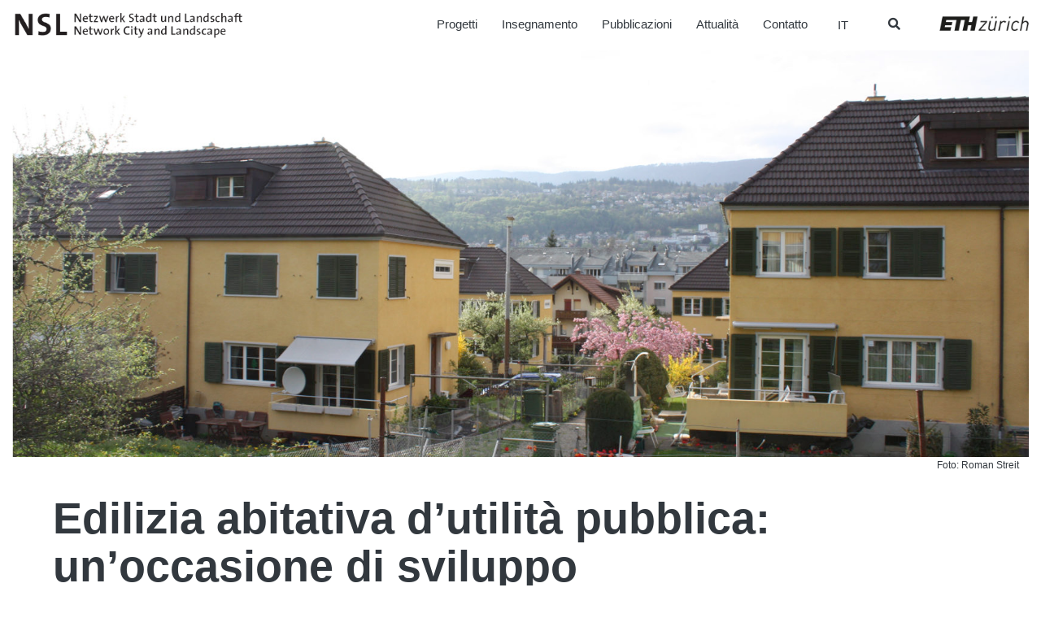

--- FILE ---
content_type: text/html; charset=UTF-8
request_url: https://www.nsl.ethz.ch/it/projekt/edilizia-abitativa-dutilita-pubblica-unoccasione-di-sviluppo-centripeto/
body_size: 20859
content:

<!doctype html>
<html lang="it-IT">
  <head>
  <meta charset="utf-8">
  <meta http-equiv="x-ua-compatible" content="ie=edge">
  <meta name="viewport" content="width=device-width, initial-scale=1">
  <meta name='robots' content='index, follow, max-image-preview:large, max-snippet:-1, max-video-preview:-1' />

	<!-- This site is optimized with the Yoast SEO plugin v26.8 - https://yoast.com/product/yoast-seo-wordpress/ -->
	<title>Edilizia abitativa d’utilità pubblica: un’occasione di sviluppo centripeto? - NSL – Netzwerk Stadt und Landschaft</title>
	<link rel="canonical" href="https://www.nsl.ethz.ch/it/projekt/edilizia-abitativa-dutilita-pubblica-unoccasione-di-sviluppo-centripeto/" />
	<meta property="og:locale" content="it_IT" />
	<meta property="og:type" content="article" />
	<meta property="og:title" content="Edilizia abitativa d’utilità pubblica: un’occasione di sviluppo centripeto? - NSL – Netzwerk Stadt und Landschaft" />
	<meta property="og:description" content="Partendo dall’integrazione dell’edilizia abitativa d’utilità pubblica in un contesto internazionale, nel 2015 è stata condotta un’ampia analisi degli alloggi d’utilità pubblica presenti in Svizzera, stimandone il potenziale di densificazione edilizia. Nel 2016 i risultati della rassegna svizzera sono stati approfonditi sulla base di diversi colloqui tra esperti ed Continua" />
	<meta property="og:url" content="https://www.nsl.ethz.ch/it/projekt/edilizia-abitativa-dutilita-pubblica-unoccasione-di-sviluppo-centripeto/" />
	<meta property="og:site_name" content="NSL – Netzwerk Stadt und Landschaft" />
	<meta property="article:modified_time" content="2018-07-24T11:05:15+00:00" />
	<meta property="og:image" content="https://www.nsl.ethz.ch/wp-content/uploads/2017/07/Gemeinnuetziger-Wohnungsbau-copy.jpg" />
	<meta property="og:image:width" content="1688" />
	<meta property="og:image:height" content="1125" />
	<meta property="og:image:type" content="image/jpeg" />
	<meta name="twitter:card" content="summary_large_image" />
	<script type="application/ld+json" class="yoast-schema-graph">{"@context":"https://schema.org","@graph":[{"@type":"WebPage","@id":"https://www.nsl.ethz.ch/it/projekt/edilizia-abitativa-dutilita-pubblica-unoccasione-di-sviluppo-centripeto/","url":"https://www.nsl.ethz.ch/it/projekt/edilizia-abitativa-dutilita-pubblica-unoccasione-di-sviluppo-centripeto/","name":"Edilizia abitativa d’utilità pubblica: un’occasione di sviluppo centripeto? - NSL – Netzwerk Stadt und Landschaft","isPartOf":{"@id":"https://www.nsl.ethz.ch/it/#website"},"primaryImageOfPage":{"@id":"https://www.nsl.ethz.ch/it/projekt/edilizia-abitativa-dutilita-pubblica-unoccasione-di-sviluppo-centripeto/#primaryimage"},"image":{"@id":"https://www.nsl.ethz.ch/it/projekt/edilizia-abitativa-dutilita-pubblica-unoccasione-di-sviluppo-centripeto/#primaryimage"},"thumbnailUrl":"https://www.nsl.ethz.ch/wp-content/uploads/2017/07/Gemeinnuetziger-Wohnungsbau-copy.jpg","datePublished":"2017-07-31T21:22:05+00:00","dateModified":"2018-07-24T11:05:15+00:00","breadcrumb":{"@id":"https://www.nsl.ethz.ch/it/projekt/edilizia-abitativa-dutilita-pubblica-unoccasione-di-sviluppo-centripeto/#breadcrumb"},"inLanguage":"it-IT","potentialAction":[{"@type":"ReadAction","target":["https://www.nsl.ethz.ch/it/projekt/edilizia-abitativa-dutilita-pubblica-unoccasione-di-sviluppo-centripeto/"]}]},{"@type":"ImageObject","inLanguage":"it-IT","@id":"https://www.nsl.ethz.ch/it/projekt/edilizia-abitativa-dutilita-pubblica-unoccasione-di-sviluppo-centripeto/#primaryimage","url":"https://www.nsl.ethz.ch/wp-content/uploads/2017/07/Gemeinnuetziger-Wohnungsbau-copy.jpg","contentUrl":"https://www.nsl.ethz.ch/wp-content/uploads/2017/07/Gemeinnuetziger-Wohnungsbau-copy.jpg","width":1688,"height":1125,"caption":"Foto: Roman Streit"},{"@type":"BreadcrumbList","@id":"https://www.nsl.ethz.ch/it/projekt/edilizia-abitativa-dutilita-pubblica-unoccasione-di-sviluppo-centripeto/#breadcrumb","itemListElement":[{"@type":"ListItem","position":1,"name":"Home","item":"https://www.nsl.ethz.ch/it/"},{"@type":"ListItem","position":2,"name":"Edilizia abitativa d’utilità pubblica: un’occasione di sviluppo centripeto?"}]},{"@type":"WebSite","@id":"https://www.nsl.ethz.ch/it/#website","url":"https://www.nsl.ethz.ch/it/","name":"NSL – Netzwerk Stadt und Landschaft","description":"Ein weitere WordPress Website","publisher":{"@id":"https://www.nsl.ethz.ch/it/#organization"},"potentialAction":[{"@type":"SearchAction","target":{"@type":"EntryPoint","urlTemplate":"https://www.nsl.ethz.ch/it/?s={search_term_string}"},"query-input":{"@type":"PropertyValueSpecification","valueRequired":true,"valueName":"search_term_string"}}],"inLanguage":"it-IT"},{"@type":"Organization","@id":"https://www.nsl.ethz.ch/it/#organization","name":"NSL – Netzwerk Stadt und Landschaft","url":"https://www.nsl.ethz.ch/it/","logo":{"@type":"ImageObject","inLanguage":"it-IT","@id":"https://www.nsl.ethz.ch/it/#/schema/logo/image/","url":"https://www.nsl.ethz.ch/wp-content/uploads/2017/12/logo-nsl.jpg","contentUrl":"https://www.nsl.ethz.ch/wp-content/uploads/2017/12/logo-nsl.jpg","width":500,"height":86,"caption":"NSL – Netzwerk Stadt und Landschaft"},"image":{"@id":"https://www.nsl.ethz.ch/it/#/schema/logo/image/"}}]}</script>
	<!-- / Yoast SEO plugin. -->


<link rel='dns-prefetch' href='//platform-api.sharethis.com' />
<link rel='dns-prefetch' href='//www.googletagmanager.com' />
<style id='wp-img-auto-sizes-contain-inline-css' type='text/css'>
img:is([sizes=auto i],[sizes^="auto," i]){contain-intrinsic-size:3000px 1500px}
/*# sourceURL=wp-img-auto-sizes-contain-inline-css */
</style>
<link rel='stylesheet' id='wp-block-library-css' href='https://www.nsl.ethz.ch/wp-includes/css/dist/block-library/style.min.css?ver=6.9' type='text/css' media='all' />
<style id='global-styles-inline-css' type='text/css'>
:root{--wp--preset--aspect-ratio--square: 1;--wp--preset--aspect-ratio--4-3: 4/3;--wp--preset--aspect-ratio--3-4: 3/4;--wp--preset--aspect-ratio--3-2: 3/2;--wp--preset--aspect-ratio--2-3: 2/3;--wp--preset--aspect-ratio--16-9: 16/9;--wp--preset--aspect-ratio--9-16: 9/16;--wp--preset--color--black: #000000;--wp--preset--color--cyan-bluish-gray: #abb8c3;--wp--preset--color--white: #ffffff;--wp--preset--color--pale-pink: #f78da7;--wp--preset--color--vivid-red: #cf2e2e;--wp--preset--color--luminous-vivid-orange: #ff6900;--wp--preset--color--luminous-vivid-amber: #fcb900;--wp--preset--color--light-green-cyan: #7bdcb5;--wp--preset--color--vivid-green-cyan: #00d084;--wp--preset--color--pale-cyan-blue: #8ed1fc;--wp--preset--color--vivid-cyan-blue: #0693e3;--wp--preset--color--vivid-purple: #9b51e0;--wp--preset--gradient--vivid-cyan-blue-to-vivid-purple: linear-gradient(135deg,rgb(6,147,227) 0%,rgb(155,81,224) 100%);--wp--preset--gradient--light-green-cyan-to-vivid-green-cyan: linear-gradient(135deg,rgb(122,220,180) 0%,rgb(0,208,130) 100%);--wp--preset--gradient--luminous-vivid-amber-to-luminous-vivid-orange: linear-gradient(135deg,rgb(252,185,0) 0%,rgb(255,105,0) 100%);--wp--preset--gradient--luminous-vivid-orange-to-vivid-red: linear-gradient(135deg,rgb(255,105,0) 0%,rgb(207,46,46) 100%);--wp--preset--gradient--very-light-gray-to-cyan-bluish-gray: linear-gradient(135deg,rgb(238,238,238) 0%,rgb(169,184,195) 100%);--wp--preset--gradient--cool-to-warm-spectrum: linear-gradient(135deg,rgb(74,234,220) 0%,rgb(151,120,209) 20%,rgb(207,42,186) 40%,rgb(238,44,130) 60%,rgb(251,105,98) 80%,rgb(254,248,76) 100%);--wp--preset--gradient--blush-light-purple: linear-gradient(135deg,rgb(255,206,236) 0%,rgb(152,150,240) 100%);--wp--preset--gradient--blush-bordeaux: linear-gradient(135deg,rgb(254,205,165) 0%,rgb(254,45,45) 50%,rgb(107,0,62) 100%);--wp--preset--gradient--luminous-dusk: linear-gradient(135deg,rgb(255,203,112) 0%,rgb(199,81,192) 50%,rgb(65,88,208) 100%);--wp--preset--gradient--pale-ocean: linear-gradient(135deg,rgb(255,245,203) 0%,rgb(182,227,212) 50%,rgb(51,167,181) 100%);--wp--preset--gradient--electric-grass: linear-gradient(135deg,rgb(202,248,128) 0%,rgb(113,206,126) 100%);--wp--preset--gradient--midnight: linear-gradient(135deg,rgb(2,3,129) 0%,rgb(40,116,252) 100%);--wp--preset--font-size--small: 13px;--wp--preset--font-size--medium: 20px;--wp--preset--font-size--large: 36px;--wp--preset--font-size--x-large: 42px;--wp--preset--spacing--20: 0.44rem;--wp--preset--spacing--30: 0.67rem;--wp--preset--spacing--40: 1rem;--wp--preset--spacing--50: 1.5rem;--wp--preset--spacing--60: 2.25rem;--wp--preset--spacing--70: 3.38rem;--wp--preset--spacing--80: 5.06rem;--wp--preset--shadow--natural: 6px 6px 9px rgba(0, 0, 0, 0.2);--wp--preset--shadow--deep: 12px 12px 50px rgba(0, 0, 0, 0.4);--wp--preset--shadow--sharp: 6px 6px 0px rgba(0, 0, 0, 0.2);--wp--preset--shadow--outlined: 6px 6px 0px -3px rgb(255, 255, 255), 6px 6px rgb(0, 0, 0);--wp--preset--shadow--crisp: 6px 6px 0px rgb(0, 0, 0);}:where(.is-layout-flex){gap: 0.5em;}:where(.is-layout-grid){gap: 0.5em;}body .is-layout-flex{display: flex;}.is-layout-flex{flex-wrap: wrap;align-items: center;}.is-layout-flex > :is(*, div){margin: 0;}body .is-layout-grid{display: grid;}.is-layout-grid > :is(*, div){margin: 0;}:where(.wp-block-columns.is-layout-flex){gap: 2em;}:where(.wp-block-columns.is-layout-grid){gap: 2em;}:where(.wp-block-post-template.is-layout-flex){gap: 1.25em;}:where(.wp-block-post-template.is-layout-grid){gap: 1.25em;}.has-black-color{color: var(--wp--preset--color--black) !important;}.has-cyan-bluish-gray-color{color: var(--wp--preset--color--cyan-bluish-gray) !important;}.has-white-color{color: var(--wp--preset--color--white) !important;}.has-pale-pink-color{color: var(--wp--preset--color--pale-pink) !important;}.has-vivid-red-color{color: var(--wp--preset--color--vivid-red) !important;}.has-luminous-vivid-orange-color{color: var(--wp--preset--color--luminous-vivid-orange) !important;}.has-luminous-vivid-amber-color{color: var(--wp--preset--color--luminous-vivid-amber) !important;}.has-light-green-cyan-color{color: var(--wp--preset--color--light-green-cyan) !important;}.has-vivid-green-cyan-color{color: var(--wp--preset--color--vivid-green-cyan) !important;}.has-pale-cyan-blue-color{color: var(--wp--preset--color--pale-cyan-blue) !important;}.has-vivid-cyan-blue-color{color: var(--wp--preset--color--vivid-cyan-blue) !important;}.has-vivid-purple-color{color: var(--wp--preset--color--vivid-purple) !important;}.has-black-background-color{background-color: var(--wp--preset--color--black) !important;}.has-cyan-bluish-gray-background-color{background-color: var(--wp--preset--color--cyan-bluish-gray) !important;}.has-white-background-color{background-color: var(--wp--preset--color--white) !important;}.has-pale-pink-background-color{background-color: var(--wp--preset--color--pale-pink) !important;}.has-vivid-red-background-color{background-color: var(--wp--preset--color--vivid-red) !important;}.has-luminous-vivid-orange-background-color{background-color: var(--wp--preset--color--luminous-vivid-orange) !important;}.has-luminous-vivid-amber-background-color{background-color: var(--wp--preset--color--luminous-vivid-amber) !important;}.has-light-green-cyan-background-color{background-color: var(--wp--preset--color--light-green-cyan) !important;}.has-vivid-green-cyan-background-color{background-color: var(--wp--preset--color--vivid-green-cyan) !important;}.has-pale-cyan-blue-background-color{background-color: var(--wp--preset--color--pale-cyan-blue) !important;}.has-vivid-cyan-blue-background-color{background-color: var(--wp--preset--color--vivid-cyan-blue) !important;}.has-vivid-purple-background-color{background-color: var(--wp--preset--color--vivid-purple) !important;}.has-black-border-color{border-color: var(--wp--preset--color--black) !important;}.has-cyan-bluish-gray-border-color{border-color: var(--wp--preset--color--cyan-bluish-gray) !important;}.has-white-border-color{border-color: var(--wp--preset--color--white) !important;}.has-pale-pink-border-color{border-color: var(--wp--preset--color--pale-pink) !important;}.has-vivid-red-border-color{border-color: var(--wp--preset--color--vivid-red) !important;}.has-luminous-vivid-orange-border-color{border-color: var(--wp--preset--color--luminous-vivid-orange) !important;}.has-luminous-vivid-amber-border-color{border-color: var(--wp--preset--color--luminous-vivid-amber) !important;}.has-light-green-cyan-border-color{border-color: var(--wp--preset--color--light-green-cyan) !important;}.has-vivid-green-cyan-border-color{border-color: var(--wp--preset--color--vivid-green-cyan) !important;}.has-pale-cyan-blue-border-color{border-color: var(--wp--preset--color--pale-cyan-blue) !important;}.has-vivid-cyan-blue-border-color{border-color: var(--wp--preset--color--vivid-cyan-blue) !important;}.has-vivid-purple-border-color{border-color: var(--wp--preset--color--vivid-purple) !important;}.has-vivid-cyan-blue-to-vivid-purple-gradient-background{background: var(--wp--preset--gradient--vivid-cyan-blue-to-vivid-purple) !important;}.has-light-green-cyan-to-vivid-green-cyan-gradient-background{background: var(--wp--preset--gradient--light-green-cyan-to-vivid-green-cyan) !important;}.has-luminous-vivid-amber-to-luminous-vivid-orange-gradient-background{background: var(--wp--preset--gradient--luminous-vivid-amber-to-luminous-vivid-orange) !important;}.has-luminous-vivid-orange-to-vivid-red-gradient-background{background: var(--wp--preset--gradient--luminous-vivid-orange-to-vivid-red) !important;}.has-very-light-gray-to-cyan-bluish-gray-gradient-background{background: var(--wp--preset--gradient--very-light-gray-to-cyan-bluish-gray) !important;}.has-cool-to-warm-spectrum-gradient-background{background: var(--wp--preset--gradient--cool-to-warm-spectrum) !important;}.has-blush-light-purple-gradient-background{background: var(--wp--preset--gradient--blush-light-purple) !important;}.has-blush-bordeaux-gradient-background{background: var(--wp--preset--gradient--blush-bordeaux) !important;}.has-luminous-dusk-gradient-background{background: var(--wp--preset--gradient--luminous-dusk) !important;}.has-pale-ocean-gradient-background{background: var(--wp--preset--gradient--pale-ocean) !important;}.has-electric-grass-gradient-background{background: var(--wp--preset--gradient--electric-grass) !important;}.has-midnight-gradient-background{background: var(--wp--preset--gradient--midnight) !important;}.has-small-font-size{font-size: var(--wp--preset--font-size--small) !important;}.has-medium-font-size{font-size: var(--wp--preset--font-size--medium) !important;}.has-large-font-size{font-size: var(--wp--preset--font-size--large) !important;}.has-x-large-font-size{font-size: var(--wp--preset--font-size--x-large) !important;}
/*# sourceURL=global-styles-inline-css */
</style>

<style id='classic-theme-styles-inline-css' type='text/css'>
/*! This file is auto-generated */
.wp-block-button__link{color:#fff;background-color:#32373c;border-radius:9999px;box-shadow:none;text-decoration:none;padding:calc(.667em + 2px) calc(1.333em + 2px);font-size:1.125em}.wp-block-file__button{background:#32373c;color:#fff;text-decoration:none}
/*# sourceURL=/wp-includes/css/classic-themes.min.css */
</style>
<link rel='stylesheet' id='wpml-legacy-dropdown-0-css' href='https://www.nsl.ethz.ch/wp-content/plugins/sitepress-multilingual-cms/templates/language-switchers/legacy-dropdown/style.min.css?ver=1' type='text/css' media='all' />
<link rel='stylesheet' id='wpml-legacy-horizontal-list-0-css' href='https://www.nsl.ethz.ch/wp-content/plugins/sitepress-multilingual-cms/templates/language-switchers/legacy-list-horizontal/style.min.css?ver=1' type='text/css' media='all' />
<link rel='stylesheet' id='forms-for-campaign-monitor-custom_cm_monitor_css-css' href='https://www.nsl.ethz.ch/wp-content/plugins/forms-for-campaign-monitor/forms/views/public/css/app.css?ver=1.0.0' type='text/css' media='all' />
<link rel='stylesheet' id='search-filter-plugin-styles-css' href='https://www.nsl.ethz.ch/wp-content/plugins/search-filter-pro/public/assets/css/search-filter.min.css?ver=2.5.21' type='text/css' media='all' />
<link rel='stylesheet' id='wp-pagenavi-css' href='https://www.nsl.ethz.ch/wp-content/plugins/wp-pagenavi/pagenavi-css.css?ver=2.70' type='text/css' media='all' />
<link rel='stylesheet' id='ubermenu-css' href='https://www.nsl.ethz.ch/wp-content/plugins/ubermenu/pro/assets/css/ubermenu.min.css?ver=3.8.5' type='text/css' media='all' />
<link rel='stylesheet' id='ubermenu-font-awesome-all-css' href='https://www.nsl.ethz.ch/wp-content/plugins/ubermenu/assets/fontawesome/css/all.min.css?ver=6.9' type='text/css' media='all' />
<link rel='stylesheet' id='sage/css-css' href='https://www.nsl.ethz.ch/wp-content/themes/nslnew/dist/styles/main-ac0c35afe7.css' type='text/css' media='all' />
<script type="text/javascript" src="//platform-api.sharethis.com/js/sharethis.js?ver=8.5.3#property=64f9c2a2e8bf2700197da4e3&amp;product=gdpr-compliance-tool-v2&amp;source=simple-share-buttons-adder-wordpress" id="simple-share-buttons-adder-mu-js"></script>
<script type="text/javascript" src="https://www.nsl.ethz.ch/wp-includes/js/jquery/jquery.min.js?ver=3.7.1" id="jquery-core-js"></script>
<script type="text/javascript" src="https://www.nsl.ethz.ch/wp-includes/js/jquery/jquery-migrate.min.js?ver=3.4.1" id="jquery-migrate-js"></script>
<script type="text/javascript" src="https://www.nsl.ethz.ch/wp-content/plugins/sitepress-multilingual-cms/templates/language-switchers/legacy-dropdown/script.min.js?ver=1" id="wpml-legacy-dropdown-0-js"></script>
<script type="text/javascript" id="search-filter-plugin-build-js-extra">
/* <![CDATA[ */
var SF_LDATA = {"ajax_url":"https://www.nsl.ethz.ch/wp-admin/admin-ajax.php","home_url":"https://www.nsl.ethz.ch/it/","extensions":[]};
//# sourceURL=search-filter-plugin-build-js-extra
/* ]]> */
</script>
<script type="text/javascript" src="https://www.nsl.ethz.ch/wp-content/plugins/search-filter-pro/public/assets/js/search-filter-build.min.js?ver=2.5.21" id="search-filter-plugin-build-js"></script>
<script type="text/javascript" src="https://www.nsl.ethz.ch/wp-content/plugins/search-filter-pro/public/assets/js/chosen.jquery.min.js?ver=2.5.21" id="search-filter-plugin-chosen-js"></script>

<!-- Snippet del tag Google (gtag.js) aggiunto da Site Kit -->
<!-- Snippet Google Analytics aggiunto da Site Kit -->
<script type="text/javascript" src="https://www.googletagmanager.com/gtag/js?id=GT-P3JXXLP" id="google_gtagjs-js" async></script>
<script type="text/javascript" id="google_gtagjs-js-after">
/* <![CDATA[ */
window.dataLayer = window.dataLayer || [];function gtag(){dataLayer.push(arguments);}
gtag("set","linker",{"domains":["www.nsl.ethz.ch"]});
gtag("js", new Date());
gtag("set", "developer_id.dZTNiMT", true);
gtag("config", "GT-P3JXXLP");
//# sourceURL=google_gtagjs-js-after
/* ]]> */
</script>
<meta name="generator" content="WPML ver:4.8.6 stt:1,4,3,27;" />
<meta name="generator" content="Site Kit by Google 1.171.0" /><style id="ubermenu-custom-generated-css">
/** Font Awesome 4 Compatibility **/
.fa{font-style:normal;font-variant:normal;font-weight:normal;font-family:FontAwesome;}

/** UberMenu Responsive Styles (Breakpoint Setting) **/
@media screen and (min-width: 769px){
  .ubermenu{ display:block !important; } .ubermenu-responsive .ubermenu-item.ubermenu-hide-desktop{ display:none !important; } .ubermenu-responsive.ubermenu-retractors-responsive .ubermenu-retractor-mobile{ display:none; }  /* Top level items full height */ .ubermenu.ubermenu-horizontal.ubermenu-items-vstretch .ubermenu-nav{   display:flex;   align-items:stretch; } .ubermenu.ubermenu-horizontal.ubermenu-items-vstretch .ubermenu-item.ubermenu-item-level-0{   display:flex;   flex-direction:column; } .ubermenu.ubermenu-horizontal.ubermenu-items-vstretch .ubermenu-item.ubermenu-item-level-0 > .ubermenu-target{   flex:1;   display:flex;   align-items:center; flex-wrap:wrap; } .ubermenu.ubermenu-horizontal.ubermenu-items-vstretch .ubermenu-item.ubermenu-item-level-0 > .ubermenu-target > .ubermenu-target-divider{ position:static; flex-basis:100%; } .ubermenu.ubermenu-horizontal.ubermenu-items-vstretch .ubermenu-item.ubermenu-item-level-0 > .ubermenu-target.ubermenu-item-layout-image_left > .ubermenu-target-text{ padding-left:1em; } .ubermenu.ubermenu-horizontal.ubermenu-items-vstretch .ubermenu-item.ubermenu-item-level-0 > .ubermenu-target.ubermenu-item-layout-image_right > .ubermenu-target-text{ padding-right:1em; } .ubermenu.ubermenu-horizontal.ubermenu-items-vstretch .ubermenu-item.ubermenu-item-level-0 > .ubermenu-target.ubermenu-item-layout-image_above, .ubermenu.ubermenu-horizontal.ubermenu-items-vstretch .ubermenu-item.ubermenu-item-level-0 > .ubermenu-target.ubermenu-item-layout-image_below{ flex-direction:column; } .ubermenu.ubermenu-horizontal.ubermenu-items-vstretch .ubermenu-item.ubermenu-item-level-0 > .ubermenu-submenu-drop{   top:100%; } .ubermenu.ubermenu-horizontal.ubermenu-items-vstretch .ubermenu-item-level-0:not(.ubermenu-align-right) + .ubermenu-item.ubermenu-align-right{ margin-left:auto; } .ubermenu.ubermenu-horizontal.ubermenu-items-vstretch .ubermenu-item.ubermenu-item-level-0 > .ubermenu-target.ubermenu-content-align-left{   justify-content:flex-start; } .ubermenu.ubermenu-horizontal.ubermenu-items-vstretch .ubermenu-item.ubermenu-item-level-0 > .ubermenu-target.ubermenu-content-align-center{   justify-content:center; } .ubermenu.ubermenu-horizontal.ubermenu-items-vstretch .ubermenu-item.ubermenu-item-level-0 > .ubermenu-target.ubermenu-content-align-right{   justify-content:flex-end; }  /* Force current submenu always open but below others */ .ubermenu-force-current-submenu .ubermenu-item-level-0.ubermenu-current-menu-item > .ubermenu-submenu-drop, .ubermenu-force-current-submenu .ubermenu-item-level-0.ubermenu-current-menu-ancestor > .ubermenu-submenu-drop {     display: block!important;     opacity: 1!important;     visibility: visible!important;     margin: 0!important;     top: auto!important;     height: auto;     z-index:19; }   /* Invert Horizontal menu to make subs go up */ .ubermenu-invert.ubermenu-horizontal .ubermenu-item-level-0 > .ubermenu-submenu-drop, .ubermenu-invert.ubermenu-horizontal.ubermenu-items-vstretch .ubermenu-item.ubermenu-item-level-0>.ubermenu-submenu-drop{  top:auto;  bottom:100%; } .ubermenu-invert.ubermenu-horizontal.ubermenu-sub-indicators .ubermenu-item-level-0.ubermenu-has-submenu-drop > .ubermenu-target > .ubermenu-sub-indicator{ transform:rotate(180deg); } /* Make second level flyouts fly up */ .ubermenu-invert.ubermenu-horizontal .ubermenu-submenu .ubermenu-item.ubermenu-active > .ubermenu-submenu-type-flyout{     top:auto;     bottom:0; } /* Clip the submenus properly when inverted */ .ubermenu-invert.ubermenu-horizontal .ubermenu-item-level-0 > .ubermenu-submenu-drop{     clip: rect(-5000px,5000px,auto,-5000px); }    /* Invert Vertical menu to make subs go left */ .ubermenu-invert.ubermenu-vertical .ubermenu-item-level-0 > .ubermenu-submenu-drop{   right:100%;   left:auto; } .ubermenu-invert.ubermenu-vertical.ubermenu-sub-indicators .ubermenu-item-level-0.ubermenu-item-has-children > .ubermenu-target > .ubermenu-sub-indicator{   right:auto;   left:10px; transform:rotate(90deg); } .ubermenu-vertical.ubermenu-invert .ubermenu-item > .ubermenu-submenu-drop {   clip: rect(-5000px,5000px,5000px,-5000px); } /* Vertical Flyout > Flyout */ .ubermenu-vertical.ubermenu-invert.ubermenu-sub-indicators .ubermenu-has-submenu-drop > .ubermenu-target{   padding-left:25px; } .ubermenu-vertical.ubermenu-invert .ubermenu-item > .ubermenu-target > .ubermenu-sub-indicator {   right:auto;   left:10px;   transform:rotate(90deg); } .ubermenu-vertical.ubermenu-invert .ubermenu-item > .ubermenu-submenu-drop.ubermenu-submenu-type-flyout, .ubermenu-vertical.ubermenu-invert .ubermenu-submenu-type-flyout > .ubermenu-item > .ubermenu-submenu-drop {   right: 100%;   left: auto; }  .ubermenu-responsive-toggle{ display:none; }
}
@media screen and (max-width: 768px){
   .ubermenu-responsive-toggle, .ubermenu-sticky-toggle-wrapper { display: block; }  .ubermenu-responsive{ width:100%; max-height:600px; visibility:visible; overflow:visible;  -webkit-transition:max-height 1s ease-in; transition:max-height .3s ease-in; } .ubermenu-responsive.ubermenu-mobile-accordion:not(.ubermenu-mobile-modal):not(.ubermenu-in-transition):not(.ubermenu-responsive-collapse){ max-height:none; } .ubermenu-responsive.ubermenu-items-align-center{   text-align:left; } .ubermenu-responsive.ubermenu{ margin:0; } .ubermenu-responsive.ubermenu .ubermenu-nav{ display:block; }  .ubermenu-responsive.ubermenu-responsive-nocollapse, .ubermenu-repsonsive.ubermenu-no-transitions{ display:block; max-height:none; }  .ubermenu-responsive.ubermenu-responsive-collapse{ max-height:none; visibility:visible; overflow:visible; } .ubermenu-responsive.ubermenu-responsive-collapse{ max-height:0; overflow:hidden !important; visibility:hidden; } .ubermenu-responsive.ubermenu-in-transition, .ubermenu-responsive.ubermenu-in-transition .ubermenu-nav{ overflow:hidden !important; visibility:visible; } .ubermenu-responsive.ubermenu-responsive-collapse:not(.ubermenu-in-transition){ border-top-width:0; border-bottom-width:0; } .ubermenu-responsive.ubermenu-responsive-collapse .ubermenu-item .ubermenu-submenu{ display:none; }  .ubermenu-responsive .ubermenu-item-level-0{ width:50%; } .ubermenu-responsive.ubermenu-responsive-single-column .ubermenu-item-level-0{ float:none; clear:both; width:100%; } .ubermenu-responsive .ubermenu-item.ubermenu-item-level-0 > .ubermenu-target{ border:none; box-shadow:none; } .ubermenu-responsive .ubermenu-item.ubermenu-has-submenu-flyout{ position:static; } .ubermenu-responsive.ubermenu-sub-indicators .ubermenu-submenu-type-flyout .ubermenu-has-submenu-drop > .ubermenu-target > .ubermenu-sub-indicator{ transform:rotate(0); right:10px; left:auto; } .ubermenu-responsive .ubermenu-nav .ubermenu-item .ubermenu-submenu.ubermenu-submenu-drop{ width:100%; min-width:100%; max-width:100%; top:auto; left:0 !important; } .ubermenu-responsive.ubermenu-has-border .ubermenu-nav .ubermenu-item .ubermenu-submenu.ubermenu-submenu-drop{ left: -1px !important; /* For borders */ } .ubermenu-responsive .ubermenu-submenu.ubermenu-submenu-type-mega > .ubermenu-item.ubermenu-column{ min-height:0; border-left:none;  float:left; /* override left/center/right content alignment */ display:block; } .ubermenu-responsive .ubermenu-item.ubermenu-active > .ubermenu-submenu.ubermenu-submenu-type-mega{     max-height:none;     height:auto;/*prevent overflow scrolling since android is still finicky*/     overflow:visible; } .ubermenu-responsive.ubermenu-transition-slide .ubermenu-item.ubermenu-in-transition > .ubermenu-submenu-drop{ max-height:1000px; /* because of slide transition */ } .ubermenu .ubermenu-submenu-type-flyout .ubermenu-submenu-type-mega{ min-height:0; } .ubermenu.ubermenu-responsive .ubermenu-column, .ubermenu.ubermenu-responsive .ubermenu-column-auto{ min-width:50%; } .ubermenu.ubermenu-responsive .ubermenu-autoclear > .ubermenu-column{ clear:none; } .ubermenu.ubermenu-responsive .ubermenu-column:nth-of-type(2n+1){ clear:both; } .ubermenu.ubermenu-responsive .ubermenu-submenu-retractor-top:not(.ubermenu-submenu-retractor-top-2) .ubermenu-column:nth-of-type(2n+1){ clear:none; } .ubermenu.ubermenu-responsive .ubermenu-submenu-retractor-top:not(.ubermenu-submenu-retractor-top-2) .ubermenu-column:nth-of-type(2n+2){ clear:both; }  .ubermenu-responsive-single-column-subs .ubermenu-submenu .ubermenu-item { float: none; clear: both; width: 100%; min-width: 100%; }  /* Submenu footer content */ .ubermenu .ubermenu-submenu-footer{     position:relative; clear:both;     bottom:auto;     right:auto; }   .ubermenu.ubermenu-responsive .ubermenu-tabs, .ubermenu.ubermenu-responsive .ubermenu-tabs-group, .ubermenu.ubermenu-responsive .ubermenu-tab, .ubermenu.ubermenu-responsive .ubermenu-tab-content-panel{ /** TABS SHOULD BE 100%  ACCORDION */ width:100%; min-width:100%; max-width:100%; left:0; } .ubermenu.ubermenu-responsive .ubermenu-tabs, .ubermenu.ubermenu-responsive .ubermenu-tab-content-panel{ min-height:0 !important;/* Override Inline Style from JS */ } .ubermenu.ubermenu-responsive .ubermenu-tabs{ z-index:15; } .ubermenu.ubermenu-responsive .ubermenu-tab-content-panel{ z-index:20; } /* Tab Layering */ .ubermenu-responsive .ubermenu-tab{ position:relative; } .ubermenu-responsive .ubermenu-tab.ubermenu-active{ position:relative; z-index:20; } .ubermenu-responsive .ubermenu-tab > .ubermenu-target{ border-width:0 0 1px 0; } .ubermenu-responsive.ubermenu-sub-indicators .ubermenu-tabs > .ubermenu-tabs-group > .ubermenu-tab.ubermenu-has-submenu-drop > .ubermenu-target > .ubermenu-sub-indicator{ transform:rotate(0); right:10px; left:auto; }  .ubermenu-responsive .ubermenu-tabs > .ubermenu-tabs-group > .ubermenu-tab > .ubermenu-tab-content-panel{ top:auto; border-width:1px; } .ubermenu-responsive .ubermenu-tab-layout-bottom > .ubermenu-tabs-group{ /*position:relative;*/ }   .ubermenu-reponsive .ubermenu-item-level-0 > .ubermenu-submenu-type-stack{ /* Top Level Stack Columns */ position:relative; }  .ubermenu-responsive .ubermenu-submenu-type-stack .ubermenu-column, .ubermenu-responsive .ubermenu-submenu-type-stack .ubermenu-column-auto{ /* Stack Columns */ width:100%; max-width:100%; }   .ubermenu-responsive .ubermenu-item-mini{ /* Mini items */ min-width:0; width:auto; float:left; clear:none !important; } .ubermenu-responsive .ubermenu-item.ubermenu-item-mini > a.ubermenu-target{ padding-left:20px; padding-right:20px; }   .ubermenu-responsive .ubermenu-item.ubermenu-hide-mobile{ /* Hiding items */ display:none !important; }  .ubermenu-responsive.ubermenu-hide-bkgs .ubermenu-submenu.ubermenu-submenu-bkg-img{ /** Hide Background Images in Submenu */ background-image:none; } .ubermenu.ubermenu-responsive .ubermenu-item-level-0.ubermenu-item-mini{ min-width:0; width:auto; } .ubermenu-vertical .ubermenu-item.ubermenu-item-level-0{ width:100%; } .ubermenu-vertical.ubermenu-sub-indicators .ubermenu-item-level-0.ubermenu-item-has-children > .ubermenu-target > .ubermenu-sub-indicator{ right:10px; left:auto; transform:rotate(0); } .ubermenu-vertical .ubermenu-item.ubermenu-item-level-0.ubermenu-relative.ubermenu-active > .ubermenu-submenu-drop.ubermenu-submenu-align-vertical_parent_item{     top:auto; }   .ubermenu.ubermenu-responsive .ubermenu-tabs{     position:static; } /* Tabs on Mobile with mouse (but not click) - leave space to hover off */ .ubermenu:not(.ubermenu-is-mobile):not(.ubermenu-submenu-indicator-closes) .ubermenu-submenu .ubermenu-tab[data-ubermenu-trigger="mouseover"] .ubermenu-tab-content-panel, .ubermenu:not(.ubermenu-is-mobile):not(.ubermenu-submenu-indicator-closes) .ubermenu-submenu .ubermenu-tab[data-ubermenu-trigger="hover_intent"] .ubermenu-tab-content-panel{     margin-left:6%; width:94%; min-width:94%; }  /* Sub indicator close visibility */ .ubermenu.ubermenu-submenu-indicator-closes .ubermenu-active > .ubermenu-target > .ubermenu-sub-indicator-close{ display:block; display: flex; align-items: center; justify-content: center; } .ubermenu.ubermenu-submenu-indicator-closes .ubermenu-active > .ubermenu-target > .ubermenu-sub-indicator{ display:none; }  .ubermenu .ubermenu-tabs .ubermenu-tab-content-panel{     box-shadow: 0 5px 10px rgba(0,0,0,.075); }  /* When submenus and items go full width, move items back to appropriate positioning */ .ubermenu .ubermenu-submenu-rtl {     direction: ltr; }   /* Fixed position mobile menu */ .ubermenu.ubermenu-mobile-modal{   position:fixed;   z-index:9999999; opacity:1;   top:0;   left:0;   width:100%;   width:100vw;   max-width:100%;   max-width:100vw; height:100%; height:calc(100vh - calc(100vh - 100%)); height:-webkit-fill-available; max-height:calc(100vh - calc(100vh - 100%)); max-height:-webkit-fill-available;   border:none; box-sizing:border-box;    display:flex;   flex-direction:column;   justify-content:flex-start; overflow-y:auto !important; /* for non-accordion mode */ overflow-x:hidden !important; overscroll-behavior: contain; transform:scale(1); transition-duration:.1s; transition-property: all; } .ubermenu.ubermenu-mobile-modal.ubermenu-mobile-accordion.ubermenu-interaction-press{ overflow-y:hidden !important; } .ubermenu.ubermenu-mobile-modal.ubermenu-responsive-collapse{ overflow:hidden !important; opacity:0; transform:scale(.9); visibility:hidden; } .ubermenu.ubermenu-mobile-modal .ubermenu-nav{   flex:1;   overflow-y:auto !important; overscroll-behavior: contain; } .ubermenu.ubermenu-mobile-modal .ubermenu-item-level-0{ margin:0; } .ubermenu.ubermenu-mobile-modal .ubermenu-mobile-close-button{ border:none; background:none; border-radius:0; padding:1em; color:inherit; display:inline-block; text-align:center; font-size:14px; } .ubermenu.ubermenu-mobile-modal .ubermenu-mobile-footer .ubermenu-mobile-close-button{ width: 100%; display: flex; align-items: center; justify-content: center; } .ubermenu.ubermenu-mobile-modal .ubermenu-mobile-footer .ubermenu-mobile-close-button .ubermenu-icon-essential, .ubermenu.ubermenu-mobile-modal .ubermenu-mobile-footer .ubermenu-mobile-close-button .fas.fa-times{ margin-right:.2em; }  /* Header/Footer Mobile content */ .ubermenu .ubermenu-mobile-header, .ubermenu .ubermenu-mobile-footer{ display:block; text-align:center; color:inherit; }  /* Accordion submenus mobile (single column tablet) */ .ubermenu.ubermenu-responsive-single-column.ubermenu-mobile-accordion.ubermenu-interaction-press .ubermenu-item > .ubermenu-submenu-drop, .ubermenu.ubermenu-responsive-single-column.ubermenu-mobile-accordion.ubermenu-interaction-press .ubermenu-tab > .ubermenu-tab-content-panel{ box-sizing:border-box; border-left:none; border-right:none; box-shadow:none; } .ubermenu.ubermenu-responsive-single-column.ubermenu-mobile-accordion.ubermenu-interaction-press .ubermenu-item.ubermenu-active > .ubermenu-submenu-drop, .ubermenu.ubermenu-responsive-single-column.ubermenu-mobile-accordion.ubermenu-interaction-press .ubermenu-tab.ubermenu-active > .ubermenu-tab-content-panel{   position:static; }   /* Accordion indented - remove borders and extra spacing from headers */ .ubermenu.ubermenu-mobile-accordion-indent .ubermenu-submenu.ubermenu-submenu-drop, .ubermenu.ubermenu-mobile-accordion-indent .ubermenu-submenu .ubermenu-item-header.ubermenu-has-submenu-stack > .ubermenu-target{   border:none; } .ubermenu.ubermenu-mobile-accordion-indent .ubermenu-submenu .ubermenu-item-header.ubermenu-has-submenu-stack > .ubermenu-submenu-type-stack{   padding-top:0; } /* Accordion dropdown indentation padding */ .ubermenu.ubermenu-mobile-accordion-indent .ubermenu-submenu-drop .ubermenu-submenu-drop .ubermenu-item > .ubermenu-target, .ubermenu.ubermenu-mobile-accordion-indent .ubermenu-submenu-drop .ubermenu-tab-content-panel .ubermenu-item > .ubermenu-target{   padding-left:calc( var(--ubermenu-accordion-indent) * 2 ); } .ubermenu.ubermenu-mobile-accordion-indent .ubermenu-submenu-drop .ubermenu-submenu-drop .ubermenu-submenu-drop .ubermenu-item > .ubermenu-target, .ubermenu.ubermenu-mobile-accordion-indent .ubermenu-submenu-drop .ubermenu-tab-content-panel .ubermenu-tab-content-panel .ubermenu-item > .ubermenu-target{   padding-left:calc( var(--ubermenu-accordion-indent) * 3 ); } .ubermenu.ubermenu-mobile-accordion-indent .ubermenu-submenu-drop .ubermenu-submenu-drop .ubermenu-submenu-drop .ubermenu-submenu-drop .ubermenu-item > .ubermenu-target, .ubermenu.ubermenu-mobile-accordion-indent .ubermenu-submenu-drop .ubermenu-tab-content-panel .ubermenu-tab-content-panel .ubermenu-tab-content-panel .ubermenu-item > .ubermenu-target{   padding-left:calc( var(--ubermenu-accordion-indent) * 4 ); } /* Reverse Accordion dropdown indentation padding */ .rtl .ubermenu.ubermenu-mobile-accordion-indent .ubermenu-submenu-drop .ubermenu-submenu-drop .ubermenu-item > .ubermenu-target, .rtl .ubermenu.ubermenu-mobile-accordion-indent .ubermenu-submenu-drop .ubermenu-tab-content-panel .ubermenu-item > .ubermenu-target{ padding-left:0;   padding-right:calc( var(--ubermenu-accordion-indent) * 2 ); } .rtl .ubermenu.ubermenu-mobile-accordion-indent .ubermenu-submenu-drop .ubermenu-submenu-drop .ubermenu-submenu-drop .ubermenu-item > .ubermenu-target, .rtl .ubermenu.ubermenu-mobile-accordion-indent .ubermenu-submenu-drop .ubermenu-tab-content-panel .ubermenu-tab-content-panel .ubermenu-item > .ubermenu-target{ padding-left:0; padding-right:calc( var(--ubermenu-accordion-indent) * 3 ); } .rtl .ubermenu.ubermenu-mobile-accordion-indent .ubermenu-submenu-drop .ubermenu-submenu-drop .ubermenu-submenu-drop .ubermenu-submenu-drop .ubermenu-item > .ubermenu-target, .rtl .ubermenu.ubermenu-mobile-accordion-indent .ubermenu-submenu-drop .ubermenu-tab-content-panel .ubermenu-tab-content-panel .ubermenu-tab-content-panel .ubermenu-item > .ubermenu-target{ padding-left:0; padding-right:calc( var(--ubermenu-accordion-indent) * 4 ); }  .ubermenu-responsive-toggle{ display:block; }
}
@media screen and (max-width: 480px){
  .ubermenu.ubermenu-responsive .ubermenu-item-level-0{ width:100%; } .ubermenu.ubermenu-responsive .ubermenu-column, .ubermenu.ubermenu-responsive .ubermenu-column-auto{ min-width:100%; } .ubermenu .ubermenu-autocolumn:not(:first-child), .ubermenu .ubermenu-autocolumn:not(:first-child) .ubermenu-submenu-type-stack{     padding-top:0; } .ubermenu .ubermenu-autocolumn:not(:last-child), .ubermenu .ubermenu-autocolumn:not(:last-child) .ubermenu-submenu-type-stack{     padding-bottom:0; } .ubermenu .ubermenu-autocolumn > .ubermenu-submenu-type-stack > .ubermenu-item-normal:first-child{     margin-top:0; }     /* Accordion submenus mobile */ .ubermenu.ubermenu-responsive.ubermenu-mobile-accordion.ubermenu-interaction-press .ubermenu-item > .ubermenu-submenu-drop, .ubermenu.ubermenu-responsive.ubermenu-mobile-accordion.ubermenu-interaction-press .ubermenu-tab > .ubermenu-tab-content-panel{     box-shadow:none; box-sizing:border-box; border-left:none; border-right:none; } .ubermenu.ubermenu-responsive.ubermenu-mobile-accordion.ubermenu-interaction-press .ubermenu-item.ubermenu-active > .ubermenu-submenu-drop, .ubermenu.ubermenu-responsive.ubermenu-mobile-accordion.ubermenu-interaction-press .ubermenu-tab.ubermenu-active > .ubermenu-tab-content-panel{     position:static; } 
}


/** UberMenu Custom Menu Styles (Customizer) **/
/* main */
 .ubermenu-main.ubermenu-transition-fade .ubermenu-item .ubermenu-submenu-drop { margin-top:0; }
 .ubermenu-main .ubermenu-submenu.ubermenu-submenu-drop { background-color:#ffffff; }
 .ubermenu-main .ubermenu-item-level-0 > .ubermenu-submenu-drop { box-shadow:none; }


/* Status: Loaded from Transient */

</style> 
<!-- Global site tag (gtag.js) - Google Analytics -->
<script async src="https://www.googletagmanager.com/gtag/js?id=UA-109142966-3"></script>
<script>
  window.dataLayer = window.dataLayer || [];
  function gtag(){dataLayer.push(arguments);}
  gtag('js', new Date());

  gtag('config', 'UA-112861969-1');
</script>


 
<link rel="icon" href="https://www.nsl.ethz.ch/wp-content/uploads/2020/09/cropped-nsl-logofav-32x32.png" sizes="32x32" />
<link rel="icon" href="https://www.nsl.ethz.ch/wp-content/uploads/2020/09/cropped-nsl-logofav-192x192.png" sizes="192x192" />
<link rel="apple-touch-icon" href="https://www.nsl.ethz.ch/wp-content/uploads/2020/09/cropped-nsl-logofav-180x180.png" />
<meta name="msapplication-TileImage" content="https://www.nsl.ethz.ch/wp-content/uploads/2020/09/cropped-nsl-logofav-270x270.png" />
<link rel='stylesheet' id='simple-share-buttons-adder-ssba-css' href='https://www.nsl.ethz.ch/wp-content/plugins/simple-share-buttons-adder/css/ssba.css?ver=1759133167' type='text/css' media='all' />
<style id='simple-share-buttons-adder-ssba-inline-css' type='text/css'>
.ssba img
								{border:  0;
									box-shadow: none !important;
									display: inline !important;
									vertical-align: middle;
									box-sizing: unset;
								}

								.ssba-classic-2 .ssbp-text {
									display: none!important;
								}
					.ssbp-list li a {height: 48px!important; width: 48px!important; 
					}
					.ssbp-list li a:hover {
					}

					.ssbp-list li a svg, .ssbp-list li a.ssbp-douban span:not(.color-icon) svg, .ssbp-list li a svg path, .ssbp-list li a.ssbp-surfingbird span:not(.color-icon) svg polygon {line-height: 48px!important;; font-size: 18px;}
					.ssbp-list li a:hover svg, .ssbp-list li a:hover span:not(.color-icon) svg, .ssbp-list li a.ssbp-douban:hover span:not(.color-icon) svg path, .ssbp-list li a.ssbp-surfingbird:hover svg polygon {}
					.ssbp-list li {
					margin-left: 12px!important;
					}

					.ssba-share-text {
					font-size: 12px;  font-weight: normal; font-family: inherit;
						}

			   #ssba-bar-2 .ssbp-bar-list {
					max-width: 48px !important;;
			   }
			   #ssba-bar-2 .ssbp-bar-list li a {height: 48px !important; width: 48px !important; 
				}
				#ssba-bar-2 .ssbp-bar-list li a:hover {
				}

				#ssba-bar-2 .ssbp-bar-list li a svg,
				 #ssba-bar-2 .ssbp-bar-list li a svg path, .ssbp-bar-list li a.ssbp-surfingbird span:not(.color-icon) svg polygon {line-height: 48px !important;; font-size: 18px;}
				#ssba-bar-2 .ssbp-bar-list li a:hover svg,
				 #ssba-bar-2 .ssbp-bar-list li a:hover svg path, .ssbp-bar-list li a.ssbp-surfingbird span:not(.color-icon) svg polygon {}
				#ssba-bar-2 .ssbp-bar-list li {
				margin: 0px 0!important;
				}@media only screen and ( max-width: 750px ) {
				#ssba-bar-2 {
				display: block;
				}
			}
/*# sourceURL=simple-share-buttons-adder-ssba-inline-css */
</style>
</head>
  <body class="wp-singular projekt-template-default single single-projekt postid-7545 wp-theme-nslnew edilizia-abitativa-dutilita-pubblica-unoccasione-di-sviluppo-centripeto sidebar-primary">
    <!--[if IE]>
      <div class="alert alert-warning">
        You are using an <strong>outdated</strong> browser. Please <a href="http://browsehappy.com/">upgrade your browser</a> to improve your experience.      </div>
    <![endif]-->
    <header class="banner container-fluid">
  <!--
    <div id="headerbar">
      <div class="container">
                      </div>
    </div>
  -->
      <a class="brand" href="https://www.nsl.ethz.ch/it/">NSL – Netzwerk Stadt und Landschaft</a>
       <a class="eth" href="https://www.ethz.ch" target="_blank">ETH Zürich</a>
      <div class="nav-primary" role="navigation">
                  
<!-- UberMenu [Configuration:main] [Theme Loc:primary_navigation] [Integration:auto] -->
<a class="ubermenu-responsive-toggle ubermenu-responsive-toggle-main ubermenu-skin-none ubermenu-loc-primary_navigation ubermenu-responsive-toggle-content-align-left ubermenu-responsive-toggle-align-full ubermenu-responsive-toggle-icon-only " tabindex="0" data-ubermenu-target="ubermenu-main-30-primary_navigation"   aria-label="Toggle Hauptmenu - Italienisch"><i class="fas fa-bars" ></i></a><nav id="ubermenu-main-30-primary_navigation" class="ubermenu ubermenu-nojs ubermenu-main ubermenu-menu-30 ubermenu-loc-primary_navigation ubermenu-responsive ubermenu-responsive-768 ubermenu-responsive-collapse ubermenu-horizontal ubermenu-transition-none ubermenu-trigger-hover_intent ubermenu-skin-none  ubermenu-bar-align-right ubermenu-items-align-right ubermenu-sub-indicators-align-text ubermenu-retractors-responsive ubermenu-submenu-indicator-closes"><ul id="ubermenu-nav-main-30-primary_navigation" class="ubermenu-nav" data-title="Hauptmenu - Italienisch"><li id="menu-item-1080" class="ubermenu-item ubermenu-item-type-post_type ubermenu-item-object-page ubermenu-item-has-children ubermenu-advanced-sub ubermenu-item-1080 ubermenu-item-level-0 ubermenu-column ubermenu-column-auto ubermenu-has-submenu-drop ubermenu-has-submenu-mega" ><span class="ubermenu-target ubermenu-item-layout-default ubermenu-item-layout-text_only" tabindex="0"><span class="ubermenu-target-title ubermenu-target-text">Progetti</span></span><div  class="ubermenu-submenu ubermenu-submenu-id-1080 ubermenu-submenu-type-auto ubermenu-submenu-type-mega ubermenu-submenu-drop ubermenu-submenu-align-full_width"  ><ul class="ubermenu-row ubermenu-row-id-3525 ubermenu-autoclear"><li class="ubermenu-item ubermenu-item-type-custom ubermenu-item-object-ubermenu-custom ubermenu-item-has-children ubermenu-item-8134 ubermenu-item-level-2 ubermenu-column ubermenu-column-1-2 ubermenu-has-submenu-stack ubermenu-item-type-column ubermenu-column-id-8134"><ul  class="ubermenu-submenu ubermenu-submenu-id-8134 ubermenu-submenu-type-block ubermenu-autoclear"  ><li id="menu-item-1317" class="showarrow ubermenu-item ubermenu-item-type-custom ubermenu-item-object-custom ubermenu-item-has-children ubermenu-item-1317 ubermenu-item-header ubermenu-item-level-3 ubermenu-column ubermenu-column-full ubermenu-has-submenu-stack" ><span class="ubermenu-target ubermenu-item-layout-default ubermenu-item-layout-text_only"><span class="ubermenu-target-title ubermenu-target-text">Progetti delle cattedre</span></span><ul  class="ubermenu-submenu ubermenu-submenu-id-1317 ubermenu-submenu-type-auto ubermenu-submenu-type-stack"  ><!-- begin Segment: Menu ID 238 --><li id="menu-item-1120" class="ubermenu-item ubermenu-item-type-post_type ubermenu-item-object-professur ubermenu-item-1120 ubermenu-item-auto ubermenu-item-normal ubermenu-item-level-4 ubermenu-column ubermenu-column-auto" ><a class="ubermenu-target ubermenu-item-layout-default ubermenu-item-layout-text_only" href="https://www.nsl.ethz.ch/it/professur/prof-dr-bryan-t-adey/"><span class="ubermenu-target-title ubermenu-target-text">Prof. Dr. Bryan T. Adey | Gestione delle infrastrutture</span></a></li><li id="menu-item-16712" class="ubermenu-item ubermenu-item-type-post_type ubermenu-item-object-professur ubermenu-item-16712 ubermenu-item-auto ubermenu-item-normal ubermenu-item-level-4 ubermenu-column ubermenu-column-auto" ><a class="ubermenu-target ubermenu-item-layout-default ubermenu-item-layout-text_only" href="https://www.nsl.ethz.ch/it/professur/prof-dr-tom-avermaete/"><span class="ubermenu-target-title ubermenu-target-text">Prof. Dr. Tom Avermaete | Storia e teoria dell’urbanistica</span></a></li><li id="menu-item-10231" class="ubermenu-item ubermenu-item-type-post_type ubermenu-item-object-professur ubermenu-item-10231 ubermenu-item-auto ubermenu-item-normal ubermenu-item-level-4 ubermenu-column ubermenu-column-auto" ><a class="ubermenu-target ubermenu-item-layout-default ubermenu-item-layout-text_only" href="https://www.nsl.ethz.ch/it/professur/prof-dr-francesco-corman-verkehrssysteme/"><span class="ubermenu-target-title ubermenu-target-text">Prof. Dr. Francesco Corman | Sistemi di trasporto</span></a></li><li id="menu-item-22636" class="ubermenu-item ubermenu-item-type-post_type ubermenu-item-object-professur ubermenu-item-22636 ubermenu-item-auto ubermenu-item-normal ubermenu-item-level-4 ubermenu-column ubermenu-column-auto" ><a class="ubermenu-target ubermenu-item-layout-default ubermenu-item-layout-text_only" href="https://www.nsl.ethz.ch/it/professur/prof-teresa-gali-izard/"><span class="ubermenu-target-title ubermenu-target-text">Prof. Teresa Galí-Izard | Chair of Being Alive</span></a></li><li id="menu-item-1125" class="ubermenu-item ubermenu-item-type-post_type ubermenu-item-object-professur ubermenu-item-1125 ubermenu-item-auto ubermenu-item-normal ubermenu-item-level-4 ubermenu-column ubermenu-column-auto" ><a class="ubermenu-target ubermenu-item-layout-default ubermenu-item-layout-text_only" href="https://www.nsl.ethz.ch/it/professur/prof-dr-adrienne-gret-regamey/"><span class="ubermenu-target-title ubermenu-target-text">Prof. Dr. Adrienne Grêt-Regamey | Pianificazione paesaggistica e sistemi urbani</span></a></li><li id="menu-item-24932" class="ubermenu-item ubermenu-item-type-post_type ubermenu-item-object-professur ubermenu-item-24932 ubermenu-item-auto ubermenu-item-normal ubermenu-item-level-4 ubermenu-column ubermenu-column-auto" ><a class="ubermenu-target ubermenu-item-layout-default ubermenu-item-layout-text_only" href="https://www.nsl.ethz.ch/it/professur/prof-dr-eva-heinen/"><span class="ubermenu-target-title ubermenu-target-text">Prof. Dr. Eva Heinen | Pianificazione del traffico e della mobilità</span></a></li><li id="menu-item-12208" class="ubermenu-item ubermenu-item-type-post_type ubermenu-item-object-professur ubermenu-item-12208 ubermenu-item-auto ubermenu-item-normal ubermenu-item-level-4 ubermenu-column ubermenu-column-auto" ><a class="ubermenu-target ubermenu-item-layout-default ubermenu-item-layout-text_only" href="https://www.nsl.ethz.ch/it/professur/prof-dr-david-kaufmann/"><span class="ubermenu-target-title ubermenu-target-text">Prof. Dr. David Kaufmann | Sviluppo del territorio e politica urbana</span></a></li><li id="menu-item-1132" class="ubermenu-item ubermenu-item-type-post_type ubermenu-item-object-professur ubermenu-item-1132 ubermenu-item-auto ubermenu-item-normal ubermenu-item-level-4 ubermenu-column ubermenu-column-auto" ><a class="ubermenu-target ubermenu-item-layout-default ubermenu-item-layout-text_only" href="https://www.nsl.ethz.ch/it/professur/prof-hubert-klumpner/"><span class="ubermenu-target-title ubermenu-target-text">Prof. Hubert Klumpner | Architettura e Urbanistica</span></a></li><li id="menu-item-16725" class="ubermenu-item ubermenu-item-type-post_type ubermenu-item-object-professur ubermenu-item-16725 ubermenu-item-auto ubermenu-item-normal ubermenu-item-level-4 ubermenu-column ubermenu-column-auto" ><a class="ubermenu-target ubermenu-item-layout-default ubermenu-item-layout-text_only" href="https://www.nsl.ethz.ch/it/professur/dr-anastasios-kouvelas-ingegneria-e-controllo-del-traffico/"><span class="ubermenu-target-title ubermenu-target-text">Dr. Anastasios Kouvelas | Ingegneria e controllo del traffico</span></a></li><li id="menu-item-26647" class="ubermenu-item ubermenu-item-type-post_type ubermenu-item-object-professur ubermenu-item-26647 ubermenu-item-auto ubermenu-item-normal ubermenu-item-level-4 ubermenu-column ubermenu-column-auto" ><a class="ubermenu-target ubermenu-item-layout-default ubermenu-item-layout-text_only" href="https://www.nsl.ethz.ch/it/professur/prof-freek-persyn-architektur-und-urbane-transformation/"><span class="ubermenu-target-title ubermenu-target-text">Prof. Freek Persyn | Cattedra di Architettura e Trasformazione urbana NEWROPE</span></a></li><li id="menu-item-7981" class="ubermenu-item ubermenu-item-type-post_type ubermenu-item-object-professur ubermenu-item-7981 ubermenu-item-auto ubermenu-item-normal ubermenu-item-level-4 ubermenu-column ubermenu-column-auto" ><a class="ubermenu-target ubermenu-item-layout-default ubermenu-item-layout-text_only" href="https://www.nsl.ethz.ch/it/professur/prof-milica-topalovic/"><span class="ubermenu-target-title ubermenu-target-text">Prof. Milica Topalovic | Architettura e pianificazione territoriale</span></a></li><li id="menu-item-1128" class="ubermenu-item ubermenu-item-type-post_type ubermenu-item-object-professur ubermenu-item-1128 ubermenu-item-auto ubermenu-item-normal ubermenu-item-level-4 ubermenu-column ubermenu-column-auto" ><a class="ubermenu-target ubermenu-item-layout-default ubermenu-item-layout-text_only" href="https://www.nsl.ethz.ch/it/professur/eth-wohnforum-eth-case/"><span class="ubermenu-target-title ubermenu-target-text">Dr. Jennifer Duyne Barenstein | ETH Wohnforum – ETH CASE</span></a></li><li id="menu-item-24966" class="ubermenu-item ubermenu-item-type-post_type ubermenu-item-object-page ubermenu-item-24966 ubermenu-item-auto ubermenu-item-normal ubermenu-item-level-4 ubermenu-column ubermenu-column-auto" ><a class="ubermenu-target ubermenu-item-layout-default ubermenu-item-layout-text_only" href="https://www.nsl.ethz.ch/it/nsl-archiv/"><span class="ubermenu-target-title ubermenu-target-text">NSL-Archiv</span></a></li><!-- end Segment: 238 --></ul></li><li id="menu-item-22503" class="ubermenu-item ubermenu-item-type-post_type ubermenu-item-object-page ubermenu-item-22503 ubermenu-item-header ubermenu-item-level-3 ubermenu-column ubermenu-column-1-2" ><a class="ubermenu-target ubermenu-item-layout-default ubermenu-item-layout-text_only" href="https://www.nsl.ethz.ch/it/ex-cattedre/"><span class="ubermenu-target-title ubermenu-target-text">Ex cattedre</span></a></li></ul></li><li class="ubermenu-item ubermenu-item-type-custom ubermenu-item-object-ubermenu-custom ubermenu-item-has-children ubermenu-item-1319 ubermenu-item-level-2 ubermenu-column ubermenu-column-1-2 ubermenu-has-submenu-stack ubermenu-item-type-column ubermenu-column-id-1319"><ul  class="ubermenu-submenu ubermenu-submenu-id-1319 ubermenu-submenu-type-stack"  ><li id="menu-item-1320" class="showarrow ubermenu-item ubermenu-item-type-post_type ubermenu-item-object-page ubermenu-item-1320 ubermenu-item-header ubermenu-item-level-3 ubermenu-column ubermenu-column-auto" ><a class="ubermenu-target ubermenu-item-layout-default ubermenu-item-layout-text_only" href="https://www.nsl.ethz.ch/it/nsl-kolloquien/"><span class="ubermenu-target-title ubermenu-target-text">Colloqui NSL</span><span class="ubermenu-target-divider"> – </span><span class="ubermenu-target-description ubermenu-target-text">Il colloquio NSL è una presentazione semestrale di lavori eccellenti. Il tema viene stabilito di volta in volta dal professore che presenta l’invito.</span></a></li><li id="menu-item-1321" class="showarrow ubermenu-item ubermenu-item-type-post_type ubermenu-item-object-page ubermenu-item-has-children ubermenu-item-1321 ubermenu-item-header ubermenu-item-level-3 ubermenu-column ubermenu-column-auto ubermenu-has-submenu-stack" ><span class="ubermenu-target ubermenu-item-layout-default ubermenu-item-layout-text_only"><span class="ubermenu-target-title ubermenu-target-text">Progetti NSL</span></span><ul  class="ubermenu-submenu ubermenu-submenu-id-1321 ubermenu-submenu-type-auto ubermenu-submenu-type-stack"  ><!-- begin Segment: Menu ID 246 --><li class="ubermenu-autocolumn menu-item-1322-col-0 ubermenu-item-level-4 ubermenu-column ubermenu-column-1-1 ubermenu-has-submenu-stack ubermenu-item-type-column ubermenu-column-id-1322-col-0"><ul  class="ubermenu-submenu ubermenu-submenu-id-1322-col-0 ubermenu-submenu-type-stack"  ><li id="menu-item-21142" class="ubermenu-item ubermenu-item-type-post_type ubermenu-item-object-nsl-projekt ubermenu-item-21142 ubermenu-item-auto ubermenu-item-normal ubermenu-item-level-9 ubermenu-column ubermenu-column-auto" ><a class="ubermenu-target ubermenu-item-layout-default ubermenu-item-layout-text_only" href="https://www.nsl.ethz.ch/it/nsl-projekt/e-bike-city/"><span class="ubermenu-target-title ubermenu-target-text">E-Bike City</span></a></li><li id="menu-item-1302" class="ubermenu-item ubermenu-item-type-post_type ubermenu-item-object-nsl-projekt ubermenu-item-1302 ubermenu-item-auto ubermenu-item-normal ubermenu-item-level-9 ubermenu-column ubermenu-column-auto" ><a class="ubermenu-target ubermenu-item-layout-default ubermenu-item-layout-text_only" href="https://www.nsl.ethz.ch/it/nsl-projekt/future-cities-laboratory/"><span class="ubermenu-target-title ubermenu-target-text">Future Cities Lab Global</span></a></li><li id="menu-item-1303" class="ubermenu-item ubermenu-item-type-post_type ubermenu-item-object-nsl-projekt ubermenu-item-1303 ubermenu-item-auto ubermenu-item-normal ubermenu-item-level-9 ubermenu-column ubermenu-column-auto" ><a class="ubermenu-target ubermenu-item-layout-default ubermenu-item-layout-text_only" href="https://www.nsl.ethz.ch/it/nsl-projekt/urbane-potentiale-und-strategien-in-metropolitanen-territorien%e2%80%a8-am-beispiel-des-metropolitanraums-zuerich-nfp65/"><span class="ubermenu-target-title ubermenu-target-text">Urbane Potentiale und Strategien in metropolitanen Territorien  – am Beispiel des Metropolitanraums Zürich (NFP65)</span></a></li><li id="menu-item-1304" class="ubermenu-item ubermenu-item-type-post_type ubermenu-item-object-nsl-projekt ubermenu-item-1304 ubermenu-item-auto ubermenu-item-normal ubermenu-item-level-9 ubermenu-column ubermenu-column-auto" ><a class="ubermenu-target ubermenu-item-layout-default ubermenu-item-layout-text_only" href="https://www.nsl.ethz.ch/it/nsl-projekt/landscape-visualization-and-modeling-lab-lvml/"><span class="ubermenu-target-title ubermenu-target-text">Large-scale Virtualization and Modeling Lab (LVML)</span></a></li></ul></li><!-- end Segment: 246 --></ul></li><li id="menu-item-16958" class="showarrow ubermenu-item ubermenu-item-type-post_type ubermenu-item-object-post ubermenu-item-has-children ubermenu-item-16958 ubermenu-item-header ubermenu-item-level-3 ubermenu-column ubermenu-column-auto ubermenu-has-submenu-stack" ><span class="ubermenu-target ubermenu-item-layout-default ubermenu-item-layout-text_only"><span class="ubermenu-target-title ubermenu-target-text">NSL Forum</span></span><ul  class="ubermenu-submenu ubermenu-submenu-id-16958 ubermenu-submenu-type-auto ubermenu-submenu-type-stack"  ><li id="menu-item-22104" class="ubermenu-item ubermenu-item-type-custom ubermenu-item-object-custom ubermenu-item-22104 ubermenu-item-auto ubermenu-item-normal ubermenu-item-level-4 ubermenu-column ubermenu-column-auto" ><a class="ubermenu-target ubermenu-item-layout-default ubermenu-item-layout-text_only" href="https://www.nsl.ethz.ch/it/nsl-forum-crb/"><span class="ubermenu-target-title ubermenu-target-text">NSL Forum &#038; Cycling Research Board</span></a></li><li id="menu-item-22105" class="ubermenu-item ubermenu-item-type-custom ubermenu-item-object-custom ubermenu-item-22105 ubermenu-item-auto ubermenu-item-normal ubermenu-item-level-4 ubermenu-column ubermenu-column-auto" ><a class="ubermenu-target ubermenu-item-layout-default ubermenu-item-layout-text_only" href="https://www.nsl.ethz.ch/it/nsl-forum/"><span class="ubermenu-target-title ubermenu-target-text">NSL Forum: Pandemie? Mitten im Klimawandel. Was bedeutet das für die räumliche Entwicklung der Schweiz? Ein Dialog.</span></a></li></ul></li></ul></li></ul><div class="ubermenu-retractor ubermenu-retractor-mobile"><i class="fas fa-times"></i> Close</div></div></li><li id="menu-item-1082" class="ubermenu-item ubermenu-item-type-custom ubermenu-item-object-custom ubermenu-item-has-children ubermenu-advanced-sub ubermenu-item-1082 ubermenu-item-level-0 ubermenu-column ubermenu-column-auto ubermenu-has-submenu-drop ubermenu-has-submenu-mega" ><span class="ubermenu-target ubermenu-item-layout-default ubermenu-item-layout-text_only" tabindex="0"><span class="ubermenu-target-title ubermenu-target-text">Insegnamento</span></span><div  class="ubermenu-submenu ubermenu-submenu-id-1082 ubermenu-submenu-type-auto ubermenu-submenu-type-mega ubermenu-submenu-drop ubermenu-submenu-align-full_width"  ><ul class="ubermenu-row ubermenu-row-id-3524 ubermenu-autoclear"><li id="menu-item-1324" class="showarrow ubermenu-item ubermenu-item-type-custom ubermenu-item-object-custom ubermenu-item-has-children ubermenu-item-1324 ubermenu-item-header ubermenu-item-level-2 ubermenu-column ubermenu-column-1-2 ubermenu-has-submenu-stack" ><a class="ubermenu-target ubermenu-item-layout-default ubermenu-item-layout-text_only" href="#"><span class="ubermenu-target-title ubermenu-target-text">Insegnamento</span></a><ul  class="ubermenu-submenu ubermenu-submenu-id-1324 ubermenu-submenu-type-auto ubermenu-submenu-type-stack"  ><!-- begin Segment: Menu ID 242 --><li class="ubermenu-autocolumn menu-item-1325-col-0 ubermenu-item-level-3 ubermenu-column ubermenu-column-1-1 ubermenu-has-submenu-stack ubermenu-item-type-column ubermenu-column-id-1325-col-0"><ul  class="ubermenu-submenu ubermenu-submenu-id-1325-col-0 ubermenu-submenu-type-stack"  ><li id="menu-item-3921" class="ubermenu-item ubermenu-item-type-post_type ubermenu-item-object-page ubermenu-item-3921 ubermenu-item-auto ubermenu-item-normal ubermenu-item-level-7 ubermenu-column ubermenu-column-auto" ><a class="ubermenu-target ubermenu-item-layout-default ubermenu-item-layout-text_only" href="https://www.nsl.ethz.ch/it/bachelor-and-master-education-at-the-department-of-architecture/"><span class="ubermenu-target-title ubermenu-target-text">Bachelor e Master dipartimento ARCH</span></a></li><li id="menu-item-1242" class="ubermenu-item ubermenu-item-type-post_type ubermenu-item-object-page ubermenu-item-1242 ubermenu-item-auto ubermenu-item-normal ubermenu-item-level-7 ubermenu-column ubermenu-column-auto" ><a class="ubermenu-target ubermenu-item-layout-default ubermenu-item-layout-text_only" href="https://www.nsl.ethz.ch/it/studio-di-bachelor-e-master-al-dipartimento-di-ingegneria-civile-ambientale-e-geomatica/"><span class="ubermenu-target-title ubermenu-target-text">Bachelor e master dipartimento BAUG</span></a></li><li id="menu-item-1241" class="ubermenu-item ubermenu-item-type-post_type ubermenu-item-object-page ubermenu-item-1241 ubermenu-item-auto ubermenu-item-normal ubermenu-item-level-7 ubermenu-column ubermenu-column-auto" ><a class="ubermenu-target ubermenu-item-layout-default ubermenu-item-layout-text_only" href="https://www.nsl.ethz.ch/it/master-of-science-in-sviluppo-territoriale-e-sistemi-infrastrutturali/"><span class="ubermenu-target-title ubermenu-target-text">MSc in Sviluppo territoriale e sistemi infrastrutturali</span></a></li><li id="menu-item-20608" class="ubermenu-item ubermenu-item-type-post_type ubermenu-item-object-page ubermenu-item-20608 ubermenu-item-auto ubermenu-item-normal ubermenu-item-level-7 ubermenu-column ubermenu-column-auto" ><a class="ubermenu-target ubermenu-item-layout-default ubermenu-item-layout-text_only" href="https://www.nsl.ethz.ch/it/regenerative-materials/"><span class="ubermenu-target-title ubermenu-target-text">MAS/CAS in Regenerative Materials</span></a></li><li id="menu-item-20625" class="ubermenu-item ubermenu-item-type-post_type ubermenu-item-object-page ubermenu-item-20625 ubermenu-item-auto ubermenu-item-normal ubermenu-item-level-7 ubermenu-column ubermenu-column-auto" ><a class="ubermenu-target ubermenu-item-layout-default ubermenu-item-layout-text_only" href="https://www.nsl.ethz.ch/it/cas-eth-in-regenerative-systems-sustainability-to-regeneration/"><span class="ubermenu-target-title ubermenu-target-text">CAS ETH in Regenerative Systems: dalla sostenibilità alla rigenerazione</span></a></li><li id="menu-item-7455" class="ubermenu-item ubermenu-item-type-post_type ubermenu-item-object-page ubermenu-item-7455 ubermenu-item-auto ubermenu-item-normal ubermenu-item-level-7 ubermenu-column ubermenu-column-auto" ><a class="ubermenu-target ubermenu-item-layout-default ubermenu-item-layout-text_only" href="https://www.nsl.ethz.ch/it/mascasdas-raumplanung/"><span class="ubermenu-target-title ubermenu-target-text">MAS/CAS Pianificazione del territorio</span></a></li><li id="menu-item-1237" class="ubermenu-item ubermenu-item-type-post_type ubermenu-item-object-page ubermenu-item-1237 ubermenu-item-auto ubermenu-item-normal ubermenu-item-level-7 ubermenu-column ubermenu-column-auto" ><a class="ubermenu-target ubermenu-item-layout-default ubermenu-item-layout-text_only" href="https://www.nsl.ethz.ch/it/mas-urban-territorial-design/"><span class="ubermenu-target-title ubermenu-target-text">MAS Urban and Territorial Design</span></a></li><li id="menu-item-3922" class="ubermenu-item ubermenu-item-type-post_type ubermenu-item-object-page ubermenu-item-3922 ubermenu-item-auto ubermenu-item-normal ubermenu-item-level-7 ubermenu-column ubermenu-column-auto" ><a class="ubermenu-target ubermenu-item-layout-default ubermenu-item-layout-text_only" href="https://www.nsl.ethz.ch/it/mas-in-housing/"><span class="ubermenu-target-title ubermenu-target-text">MAS ETH in edilizia abitativa</span></a></li><li id="menu-item-8264" class="ubermenu-item ubermenu-item-type-post_type ubermenu-item-object-page ubermenu-item-8264 ubermenu-item-auto ubermenu-item-normal ubermenu-item-level-7 ubermenu-column ubermenu-column-auto" ><a class="ubermenu-target ubermenu-item-layout-default ubermenu-item-layout-text_only" href="https://www.nsl.ethz.ch/it/landscape-urbanstudies/"><span class="ubermenu-target-title ubermenu-target-text">Doctoral Programme in Landscape and Urban Studies</span></a></li></ul></li><!-- end Segment: 242 --></ul></li><li id="menu-item-1323" class="widgetpadding ubermenu-item ubermenu-item-type-custom ubermenu-item-object-ubermenu-custom ubermenu-item-1323 ubermenu-item-auto ubermenu-item-header ubermenu-item-level-2 ubermenu-column ubermenu-column-1-2" ><ul class="ubermenu-content-block ubermenu-widget-area ubermenu-autoclear"><li id="text-5" class="widget widget_text ubermenu-column-full ubermenu-widget ubermenu-column ubermenu-item-header">			<div class="textwidget">La conoscenza delle forze decisive per lo sviluppo del territorio e la loro interazione, nonché la capacità di sviluppo di strategie risolutive per problematiche territoriali rappresentano i presupposti centrali per lo svolgimento responsabile ed efficace di funzioni di pianificazione al servizio della collettività e di imprese private.
Altrettanto importanti sono la formazione, il perfezionamento e l'agggiornamento universitari nel settore della pianificazione territoriale, urbana e del paesaggio. Dal 1965 l'ETH di Zurigo offre corsi di aggiornamento e percorsi di studi post-laurea (NDS, oggi MAS) in questo ambito. I corsi sono gestiti dalla Rete Scientifica Città e Paesaggio (NSL).</div>
		</li></ul></li></ul><div class="ubermenu-retractor ubermenu-retractor-mobile"><i class="fas fa-times"></i> Close</div></div></li><li id="menu-item-1079" class="ubermenu-item ubermenu-item-type-post_type ubermenu-item-object-page ubermenu-item-has-children ubermenu-advanced-sub ubermenu-item-1079 ubermenu-item-level-0 ubermenu-column ubermenu-column-auto ubermenu-has-submenu-drop ubermenu-has-submenu-mega" ><span class="ubermenu-target ubermenu-item-layout-default ubermenu-item-layout-text_only" tabindex="0"><span class="ubermenu-target-title ubermenu-target-text">Pubblicazioni</span></span><div  class="ubermenu-submenu ubermenu-submenu-id-1079 ubermenu-submenu-type-auto ubermenu-submenu-type-mega ubermenu-submenu-drop ubermenu-submenu-align-full_width"  ><ul class="ubermenu-row ubermenu-row-id-3523 ubermenu-autoclear"><li id="menu-item-1326" class="arrowheader ubermenu-item ubermenu-item-type-custom ubermenu-item-object-custom ubermenu-item-1326 ubermenu-item-header ubermenu-item-level-2 ubermenu-column ubermenu-column-1-4" ><a class="ubermenu-target ubermenu-target-with-image ubermenu-item-layout-image_above" href="https://www.nsl.ethz.ch/newsletter?lang=it"><img class="ubermenu-image ubermenu-image-size-menuimg-portrait" src="https://www.nsl.ethz.ch/wp-content/uploads/2025/12/Cover-NL68-187x250.jpg" srcset="https://www.nsl.ethz.ch/wp-content/uploads/2025/12/Cover-NL68-187x250.jpg 187w, https://www.nsl.ethz.ch/wp-content/uploads/2025/12/Cover-NL68-570x760.jpg 570w, https://www.nsl.ethz.ch/wp-content/uploads/2025/12/Cover-NL68-960x1280.jpg 960w, https://www.nsl.ethz.ch/wp-content/uploads/2025/12/Cover-NL68-768x1024.jpg 768w, https://www.nsl.ethz.ch/wp-content/uploads/2025/12/Cover-NL68-1152x1536.jpg 1152w, https://www.nsl.ethz.ch/wp-content/uploads/2025/12/Cover-NL68-135x180.jpg 135w, https://www.nsl.ethz.ch/wp-content/uploads/2025/12/Cover-NL68-240x320.jpg 240w, https://www.nsl.ethz.ch/wp-content/uploads/2025/12/Cover-NL68.jpg 1234w" sizes="(max-width: 187px) 100vw, 187px" width="187" height="250" alt=""  /><span class="ubermenu-target-title ubermenu-target-text">Newsletter</span><span class="ubermenu-target-divider"> – </span><span class="ubermenu-target-description ubermenu-target-text">NSL riunisce esperti dell’ETH di Zurigo e cura il dialogo con altri ambienti che si occupano o si interessano di questioni relative alla città e al paesaggio.</span></a></li><li id="menu-item-1328" class="arrowheader ubermenu-item ubermenu-item-type-post_type ubermenu-item-object-page ubermenu-item-has-children ubermenu-item-1328 ubermenu-item-header ubermenu-item-level-2 ubermenu-column ubermenu-column-1-4 ubermenu-has-submenu-stack" ><a class="ubermenu-target ubermenu-target-with-image ubermenu-item-layout-image_above" href="https://www.nsl.ethz.ch/it/pubblicazioni-delle-cattedre-di-nsl/"><img class="ubermenu-image ubermenu-image-size-menuimg-portrait" src="https://www.nsl.ethz.ch/wp-content/uploads/2025/11/Working-on-Transformation-3-354x250.jpg" srcset="https://www.nsl.ethz.ch/wp-content/uploads/2025/11/Working-on-Transformation-3-354x250.jpg 354w, https://www.nsl.ethz.ch/wp-content/uploads/2025/11/Working-on-Transformation-3-760x537.jpg 760w, https://www.nsl.ethz.ch/wp-content/uploads/2025/11/Working-on-Transformation-3-1280x905.jpg 1280w, https://www.nsl.ethz.ch/wp-content/uploads/2025/11/Working-on-Transformation-3-768x543.jpg 768w, https://www.nsl.ethz.ch/wp-content/uploads/2025/11/Working-on-Transformation-3-1536x1086.jpg 1536w, https://www.nsl.ethz.ch/wp-content/uploads/2025/11/Working-on-Transformation-3-2048x1448.jpg 2048w, https://www.nsl.ethz.ch/wp-content/uploads/2025/11/Working-on-Transformation-3-180x127.jpg 180w, https://www.nsl.ethz.ch/wp-content/uploads/2025/11/Working-on-Transformation-3-320x226.jpg 320w" sizes="(max-width: 354px) 100vw, 354px" width="354" height="250" alt="Example Book Pages from &quot;Working on Transformation&quot;"  /><span class="ubermenu-target-title ubermenu-target-text">Pubblicazioni delle cattedre di NSL</span><span class="ubermenu-target-divider"> – </span><span class="ubermenu-target-description ubermenu-target-text">Un elenco completo delle pubblicazioni con funzioni di ricerca avanzate è disponibile al seguente link:</span></a><ul  class="ubermenu-submenu ubermenu-submenu-id-1328 ubermenu-submenu-type-auto ubermenu-submenu-type-stack"  ><li id="menu-item-3882" class="arrowlink ubermenu-item ubermenu-item-type-custom ubermenu-item-object-custom ubermenu-item-3882 ubermenu-item-auto ubermenu-item-normal ubermenu-item-level-3 ubermenu-column ubermenu-column-auto" ><a class="ubermenu-target ubermenu-item-layout-default ubermenu-item-layout-text_only" target="_blank" href="https://www.research-collection.ethz.ch/discover?query=leitzahlCode:02655"><span class="ubermenu-target-title ubermenu-target-text">ETH Zürich Research Collection</span></a></li></ul></li><li id="menu-item-1327" class="arrowheader ubermenu-item ubermenu-item-type-post_type ubermenu-item-object-page ubermenu-item-has-children ubermenu-item-1327 ubermenu-item-header ubermenu-item-level-2 ubermenu-column ubermenu-column-1-4 ubermenu-has-submenu-stack" ><a class="ubermenu-target ubermenu-target-with-image ubermenu-item-layout-image_above" href="https://www.nsl.ethz.ch/it/disp-the-planning-review/"><img class="ubermenu-image ubermenu-image-size-menuimg-portrait" src="https://www.nsl.ethz.ch/wp-content/uploads/2025/12/thumbnail_RDSP_242_cover_preview-177x250.jpg" srcset="https://www.nsl.ethz.ch/wp-content/uploads/2025/12/thumbnail_RDSP_242_cover_preview-177x250.jpg 177w, https://www.nsl.ethz.ch/wp-content/uploads/2025/12/thumbnail_RDSP_242_cover_preview-537x760.jpg 537w, https://www.nsl.ethz.ch/wp-content/uploads/2025/12/thumbnail_RDSP_242_cover_preview-905x1280.jpg 905w, https://www.nsl.ethz.ch/wp-content/uploads/2025/12/thumbnail_RDSP_242_cover_preview-768x1086.jpg 768w, https://www.nsl.ethz.ch/wp-content/uploads/2025/12/thumbnail_RDSP_242_cover_preview-1086x1536.jpg 1086w, https://www.nsl.ethz.ch/wp-content/uploads/2025/12/thumbnail_RDSP_242_cover_preview-127x180.jpg 127w, https://www.nsl.ethz.ch/wp-content/uploads/2025/12/thumbnail_RDSP_242_cover_preview-226x320.jpg 226w, https://www.nsl.ethz.ch/wp-content/uploads/2025/12/thumbnail_RDSP_242_cover_preview.jpg 1240w" sizes="(max-width: 177px) 100vw, 177px" width="177" height="250" alt="disP Cover, Ausgabe 61/2, September 2025"  /><span class="ubermenu-target-title ubermenu-target-text">disP – The Planning Review</span><span class="ubermenu-target-divider"> – </span><span class="ubermenu-target-description ubermenu-target-text">La rivista scientifica interdisciplinare tratta temi legati a sviluppo territoriale, urbanistica, pianificazione paesaggistica e ambientale, architettura del paesaggio, economia regionale e ambientale e pianificazione del traffico.</span></a><ul  class="ubermenu-submenu ubermenu-submenu-id-1327 ubermenu-submenu-type-auto ubermenu-submenu-type-stack"  ><li id="menu-item-3876" class="ubermenu-item ubermenu-item-type-post_type ubermenu-item-object-page ubermenu-item-3876 ubermenu-item-auto ubermenu-item-normal ubermenu-item-level-3 ubermenu-column ubermenu-column-auto" ><a class="ubermenu-target ubermenu-item-layout-default ubermenu-item-layout-text_only" href="https://www.nsl.ethz.ch/it/disp-the-planning-review/fachartikel-publizieren/"><span class="ubermenu-target-title ubermenu-target-text">Istruzioni per autori / autrici</span></a></li><li id="menu-item-25274" class="ubermenu-item ubermenu-item-type-post_type ubermenu-item-object-page ubermenu-item-25274 ubermenu-item-auto ubermenu-item-normal ubermenu-item-level-3 ubermenu-column ubermenu-column-auto" ><a class="ubermenu-target ubermenu-item-layout-default ubermenu-item-layout-text_only" href="https://www.nsl.ethz.ch/it/disp-the-planning-review/types-of-articles/"><span class="ubermenu-target-title ubermenu-target-text">Tipi di articoli</span></a></li><li id="menu-item-3875" class="ubermenu-item ubermenu-item-type-post_type ubermenu-item-object-page ubermenu-item-3875 ubermenu-item-auto ubermenu-item-normal ubermenu-item-level-3 ubermenu-column ubermenu-column-auto" ><a class="ubermenu-target ubermenu-item-layout-default ubermenu-item-layout-text_only" href="https://www.nsl.ethz.ch/it/disp-the-planning-review/leitfaden-zum-verfassen-von-buchbesprechungen-fuer-die-disp/"><span class="ubermenu-target-title ubermenu-target-text">Guida per la stesura di recensioni letterarie</span></a></li><li id="menu-item-3874" class="ubermenu-item ubermenu-item-type-post_type ubermenu-item-object-page ubermenu-item-3874 ubermenu-item-auto ubermenu-item-normal ubermenu-item-level-3 ubermenu-column ubermenu-column-auto" ><a class="ubermenu-target ubermenu-item-layout-default ubermenu-item-layout-text_only" href="https://www.nsl.ethz.ch/it/disp-the-planning-review/editore/"><span class="ubermenu-target-title ubermenu-target-text">Redazione</span></a></li><li id="menu-item-7347" class="ubermenu-item ubermenu-item-type-post_type ubermenu-item-object-page ubermenu-item-7347 ubermenu-item-auto ubermenu-item-normal ubermenu-item-level-3 ubermenu-column ubermenu-column-auto" ><a class="ubermenu-target ubermenu-item-layout-default ubermenu-item-layout-text_only" href="https://www.nsl.ethz.ch/it/disp-the-planning-review/issue-disp-532-juni-2017/"><span class="ubermenu-target-title ubermenu-target-text">Ultimo numero</span></a></li><li id="menu-item-7616" class="dispfb ubermenu-item ubermenu-item-type-custom ubermenu-item-object-custom ubermenu-item-7616 ubermenu-item-auto ubermenu-item-normal ubermenu-item-level-3 ubermenu-column ubermenu-column-auto" ><a class="ubermenu-target ubermenu-item-layout-default ubermenu-item-layout-text_only" target="_blank" href="https://www.facebook.com/DispthePlanningReview"><span class="ubermenu-target-title ubermenu-target-text">facebook</span></a></li></ul></li><li id="menu-item-22649" class="ubermenu-item ubermenu-item-type-post_type ubermenu-item-object-page ubermenu-item-22649 ubermenu-item-normal ubermenu-item-level-2 ubermenu-column ubermenu-column-1-4" ><a class="ubermenu-target ubermenu-target-with-image ubermenu-item-layout-image_above" href="https://www.nsl.ethz.ch/it/delus/"><img class="ubermenu-image ubermenu-image-size-full" src="https://www.nsl.ethz.ch/wp-content/uploads/2024/11/9783775758741.jpeg" srcset="https://www.nsl.ethz.ch/wp-content/uploads/2024/11/9783775758741.jpeg 495w, https://www.nsl.ethz.ch/wp-content/uploads/2024/11/9783775758741-207x250.jpeg 207w, https://www.nsl.ethz.ch/wp-content/uploads/2024/11/9783775758741-149x180.jpeg 149w, https://www.nsl.ethz.ch/wp-content/uploads/2024/11/9783775758741-264x320.jpeg 264w" sizes="(max-width: 495px) 100vw, 495px" width="200" alt="DELUS Cover Issue 1"  /><span class="ubermenu-target-title ubermenu-target-text">DELUS – Journal for Landscape and Urban Studies</span><span class="ubermenu-target-divider"> – </span><span class="ubermenu-target-description ubermenu-target-text">DELUS è una pubblicazione annuale dell’Istituto di studi urbani e del paesaggio dell’ETH di Zurigo.</span></a></li></ul><div class="ubermenu-retractor ubermenu-retractor-mobile"><i class="fas fa-times"></i> Close</div></div></li><li id="menu-item-1081" class="ubermenu-item ubermenu-item-type-post_type ubermenu-item-object-page ubermenu-item-1081 ubermenu-item-level-0 ubermenu-column ubermenu-column-auto" ><a class="ubermenu-target ubermenu-item-layout-default ubermenu-item-layout-text_only" href="https://www.nsl.ethz.ch/it/attualita/" tabindex="0"><span class="ubermenu-target-title ubermenu-target-text">Attualità</span></a></li><li id="menu-item-1078" class="kmenulink ubermenu-item ubermenu-item-type-post_type ubermenu-item-object-page ubermenu-item-1078 ubermenu-item-level-0 ubermenu-column ubermenu-column-auto" ><a class="ubermenu-target ubermenu-item-layout-default ubermenu-item-layout-text_only" href="https://www.nsl.ethz.ch/it/contatto/" tabindex="0"><span class="ubermenu-target-title ubermenu-target-text">Contatto</span></a></li><li id="menu-item-8297" class="ubermenu-item ubermenu-item-type-custom ubermenu-item-object-ubermenu-custom ubermenu-item-8297 ubermenu-item-level-0 ubermenu-column ubermenu-column-auto" ><ul class="ubermenu-content-block ubermenu-widget-area ubermenu-autoclear"><li id="icl_lang_sel_widget-4" class="widget widget_icl_lang_sel_widget ubermenu-column-full ubermenu-widget ubermenu-column ubermenu-item-header">
<div
	 class="wpml-ls-sidebars-ubermenu-sidebar-1 wpml-ls wpml-ls-legacy-dropdown js-wpml-ls-legacy-dropdown">
	<ul role="menu">

		<li role="none" tabindex="0" class="wpml-ls-slot-ubermenu-sidebar-1 wpml-ls-item wpml-ls-item-it wpml-ls-current-language wpml-ls-last-item wpml-ls-item-legacy-dropdown">
			<a href="#" class="js-wpml-ls-item-toggle wpml-ls-item-toggle" role="menuitem" title="Passa a it(it)">
                <span class="wpml-ls-native" role="menuitem">it</span></a>

			<ul class="wpml-ls-sub-menu" role="menu">
				
					<li class="wpml-ls-slot-ubermenu-sidebar-1 wpml-ls-item wpml-ls-item-de wpml-ls-first-item" role="none">
						<a href="https://www.nsl.ethz.ch/projekt/gemeinnuetziger-wohnungsbau-als-chance-zur-innenentwicklung/" class="wpml-ls-link" role="menuitem" aria-label="Passa a de(de)" title="Passa a de(de)">
                            <span class="wpml-ls-native" lang="de">de</span></a>
					</li>

				
					<li class="wpml-ls-slot-ubermenu-sidebar-1 wpml-ls-item wpml-ls-item-en" role="none">
						<a href="https://www.nsl.ethz.ch/en/projekt/gemeinnuetziger-wohnungsbau-als-chance-zur-innenentwicklung/" class="wpml-ls-link" role="menuitem" aria-label="Passa a en(en)" title="Passa a en(en)">
                            <span class="wpml-ls-native" lang="en">en</span></a>
					</li>

				
					<li class="wpml-ls-slot-ubermenu-sidebar-1 wpml-ls-item wpml-ls-item-fr" role="none">
						<a href="https://www.nsl.ethz.ch/fr/projekt/lhabitat-communautaire-une-chance-pour-le-developpement-vers-linterieur/" class="wpml-ls-link" role="menuitem" aria-label="Passa a fr(fr)" title="Passa a fr(fr)">
                            <span class="wpml-ls-native" lang="fr">fr</span></a>
					</li>

							</ul>

		</li>

	</ul>
</div>
</li></ul></li><li id="menu-item-8295" class="ubermenu-item ubermenu-item-type-custom ubermenu-item-object-custom ubermenu-item-has-children ubermenu-item-8295 ubermenu-item-level-0 ubermenu-column ubermenu-column-auto ubermenu-has-submenu-drop ubermenu-has-submenu-mega" ><a class="ubermenu-target ubermenu-target-with-icon ubermenu-item-layout-default ubermenu-item-layout-icon_left ubermenu-item-notext" href="#" tabindex="0"><i class="ubermenu-icon fas fa-search" ></i></a><ul  class="ubermenu-submenu ubermenu-submenu-id-8295 ubermenu-submenu-type-auto ubermenu-submenu-type-mega ubermenu-submenu-drop ubermenu-submenu-align-full_width"  ><li id="menu-item-3521" class="ubermenu-item ubermenu-item-type-custom ubermenu-item-object-ubermenu-custom ubermenu-item-3521 ubermenu-item-auto ubermenu-item-header ubermenu-item-level-1 ubermenu-column ubermenu-column-full" ><ul class="ubermenu-content-block ubermenu-widget-area ubermenu-autoclear"><li id="search-3" class="widget widget_search ubermenu-column-full ubermenu-widget ubermenu-column ubermenu-item-header"><h3 class="ubermenu-widgettitle ubermenu-target">Search</h3><form role="search" method="get" class="search-form" action="https://www.nsl.ethz.ch/it/">
				<label>
					<span class="screen-reader-text">Ricerca per:</span>
					<input type="search" class="search-field" placeholder="Cerca &hellip;" value="" name="s" />
				</label>
				<input type="submit" class="search-submit" value="Cerca" />
			</form></li></ul></li><li class="ubermenu-retractor ubermenu-retractor-mobile"><i class="fas fa-times"></i> Close</li></ul></li><li id="menu-item-3522" class="ubermenu-item ubermenu-item-type-custom ubermenu-item-object-ubermenu-custom ubermenu-item-3522 ubermenu-item-level-0 ubermenu-column ubermenu-column-auto" ><ul class="ubermenu-content-block ubermenu-widget-area ubermenu-autoclear"><li id="icl_lang_sel_widget-4" class="widget widget_icl_lang_sel_widget ubermenu-column-full ubermenu-column-full ubermenu-widget ubermenu-column ubermenu-item-header">
<div
	 class="wpml-ls-sidebars-ubermenu-sidebar-1 wpml-ls wpml-ls-legacy-dropdown js-wpml-ls-legacy-dropdown">
	<ul role="menu">

		<li role="none" tabindex="0" class="wpml-ls-slot-ubermenu-sidebar-1 wpml-ls-item wpml-ls-item-it wpml-ls-current-language wpml-ls-last-item wpml-ls-item-legacy-dropdown">
			<a href="#" class="js-wpml-ls-item-toggle wpml-ls-item-toggle" role="menuitem" title="Passa a it(it)">
                <span class="wpml-ls-native" role="menuitem">it</span></a>

			<ul class="wpml-ls-sub-menu" role="menu">
				
					<li class="wpml-ls-slot-ubermenu-sidebar-1 wpml-ls-item wpml-ls-item-de wpml-ls-first-item" role="none">
						<a href="https://www.nsl.ethz.ch/projekt/gemeinnuetziger-wohnungsbau-als-chance-zur-innenentwicklung/" class="wpml-ls-link" role="menuitem" aria-label="Passa a de(de)" title="Passa a de(de)">
                            <span class="wpml-ls-native" lang="de">de</span></a>
					</li>

				
					<li class="wpml-ls-slot-ubermenu-sidebar-1 wpml-ls-item wpml-ls-item-en" role="none">
						<a href="https://www.nsl.ethz.ch/en/projekt/gemeinnuetziger-wohnungsbau-als-chance-zur-innenentwicklung/" class="wpml-ls-link" role="menuitem" aria-label="Passa a en(en)" title="Passa a en(en)">
                            <span class="wpml-ls-native" lang="en">en</span></a>
					</li>

				
					<li class="wpml-ls-slot-ubermenu-sidebar-1 wpml-ls-item wpml-ls-item-fr" role="none">
						<a href="https://www.nsl.ethz.ch/fr/projekt/lhabitat-communautaire-une-chance-pour-le-developpement-vers-linterieur/" class="wpml-ls-link" role="menuitem" aria-label="Passa a fr(fr)" title="Passa a fr(fr)">
                            <span class="wpml-ls-native" lang="fr">fr</span></a>
					</li>

							</ul>

		</li>

	</ul>
</div>
</li></ul></li></ul></nav>
<!-- End UberMenu -->
              </div>
     
</header>

    

<article class="projekt post-7545 type-projekt status-publish has-post-thumbnail hentry departemente-dipartimento-di-ingegneria-civile-ambientale-e-geomatica-d-baug departemente-istituto-per-lo-sviluppo-del-territorio-e-del-paesaggio-irl departemente-prof-dr-bernd-scholl-it">
  <div class="container-fluid">
    <div class="hero fadethis" style="background-image:url(https://www.nsl.ethz.ch/wp-content/uploads/2017/07/Gemeinnuetziger-Wohnungsbau-copy-1688x768.jpg)">
      <div class="herocaption">Foto: Roman Streit</div>
    </div>
  </div>


      <div class="container-fluid entry-content maxwidth">
          <div class="row">
            <div class="col-md-10">
              <header class="projekt-header">
              <h3><a href="https://www.nsl.ethz.ch/it/projekt/edilizia-abitativa-dutilita-pubblica-unoccasione-di-sviluppo-centripeto/"></a></h3>
                  <h1 class="entry-title">Edilizia abitativa d’utilità pubblica: un’occasione di sviluppo centripeto?</h1>
              </header>
            </div>
          </div>
          <div class="row">
            <div class="col-md-8">
              <p>Partendo dall’integrazione dell’edilizia abitativa d’utilità pubblica in un contesto internazionale, nel 2015 è stata condotta un’ampia analisi degli alloggi d’utilità pubblica presenti in Svizzera, stimandone il potenziale di densificazione edilizia.</p>
<p>Nel 2016 i risultati della rassegna svizzera sono stati approfonditi sulla base di diversi colloqui tra esperti ed è stato studiato un processo concreto di pianificazione per la densificazione dell’insediamento abitativo d’utilità pubblica «Freistatt» di Thun. In un ulteriore passaggio, si tratta ora di esplorare altri ambiti di approfondimento per mezzo di modelli territoriali, progetti di prova e interviste con esperti. I dati ottenuti dovranno essere utilizzati per l’affinamento di processi di pianificazione che assicurino la qualità urbanistica, sociale ed ecologica di tutte le opere di rinnovamento e portino avanti la mobilitazione dei potenziali di densificazione già presenti attraverso un allineamento degli interessi delle parti coinvolte.</p>
<p>L’intento generale del progetto è quello di creare una panoramica dell’edilizia abitativa d’utilità pubblica in Svizzera e di identificare le possibilità per un ulteriore sviluppo desiderabile delle relative realtà insediative.</p>
<p>&nbsp;</p>
<p>&nbsp;</p>


                            <!-- Simple Share Buttons Adder (8.5.3) simplesharebuttons.com --><div class="ssba-modern-2 ssba ssbp-wrap aligncenter ssbp--theme-1"><div style="text-align:center"><span class="ssba-share-text">Share this...</span><br/><ul class="ssbp-list"><li class='ssbp-li--facebook'><a data-site="facebook" class="ssba_facebook_share ssba_share_link ssbp-facebook ssbp-btn" href="https://www.facebook.com/sharer.php?t=Edilizia abitativa d’utilità pubblica: un’occasione di sviluppo centripeto?&u=https://www.nsl.ethz.ch/it/projekt/edilizia-abitativa-dutilita-pubblica-unoccasione-di-sviluppo-centripeto/"  target=_blank  style="color:#4267B2; background-color: #4267B2; height: 48px; width: 48px; " ><span><svg xmlns="http://www.w3.org/2000/svg" fill="#fff" preserveAspectRatio="xMidYMid meet" height="1em" width="1em" viewBox="0 0 40 40">
  <g>
    <path d="m21.7 16.7h5v5h-5v11.6h-5v-11.6h-5v-5h5v-2.1c0-2 0.6-4.5 1.8-5.9 1.3-1.3 2.8-2 4.7-2h3.5v5h-3.5c-0.9 0-1.5 0.6-1.5 1.5v3.5z"></path>
  </g>
</svg>

</span><span class="color-icon"><svg xmlns="http://www.w3.org/2000/svg" width="16" height="28" viewBox="0 0 16 28">
  <path fill="#3B5998" d="M10.7,10.7 L15.7,10.7 L15.7,15.7 L10.7,15.7 L10.7,27.3 L5.7,27.3 L5.7,15.7 L0.7,15.7 L0.7,10.7 L5.7,10.7 L5.7,8.6 C5.7,6.6 6.3,4.1 7.5,2.7 C8.8,1.4 10.3,0.7 12.2,0.7 L15.7,0.7 L15.7,5.7 L12.2,5.7 C11.3,5.7 10.7,6.3 10.7,7.2 L10.7,10.7 Z"/>
</svg>
</span><div title="Facebook" class="ssbp-text">Facebook</div></a></li><li class='ssbp-li--linkedin'><a data-site="linkedin" class="ssba_linkedin_share ssba_share_link ssbp-linkedin ssbp-btn" href="https://www.linkedin.com/shareArticle?title=Edilizia abitativa d’utilità pubblica: un’occasione di sviluppo centripeto?&url=https://www.nsl.ethz.ch/it/projekt/edilizia-abitativa-dutilita-pubblica-unoccasione-di-sviluppo-centripeto/"  target=_blank  style="color:#0077b5; background-color: #0077b5; height: 48px; width: 48px; " ><span><svg xmlns="http://www.w3.org/2000/svg" fill="#fff" preserveAspectRatio="xMidYMid meet" height="1em" width="1em" viewBox="0 0 40 40">
  <g>
    <path d="m13.3 31.7h-5v-16.7h5v16.7z m18.4 0h-5v-8.9c0-2.4-0.9-3.5-2.5-3.5-1.3 0-2.1 0.6-2.5 1.9v10.5h-5s0-15 0-16.7h3.9l0.3 3.3h0.1c1-1.6 2.7-2.8 4.9-2.8 1.7 0 3.1 0.5 4.2 1.7 1 1.2 1.6 2.8 1.6 5.1v9.4z m-18.3-20.9c0 1.4-1.1 2.5-2.6 2.5s-2.5-1.1-2.5-2.5 1.1-2.5 2.5-2.5 2.6 1.2 2.6 2.5z"></path>
  </g>
</svg>

</span><span class="color-icon"><svg xmlns="http://www.w3.org/2000/svg" xmlns:xlink="http://www.w3.org/1999/xlink" width="50px" height="50px" viewBox="0 0 50 50" version="1.1">
<g id="surface97807">
<path style=" stroke:none;fill-rule:nonzero;fill:rgb(0%,46.666667%,70.980392%);fill-opacity:1;" d="M 8 3.007812 C 4.53125 3.007812 2.007812 5.089844 2.007812 7.949219 C 2.007812 10.820312 4.589844 12.988281 8 12.988281 C 11.46875 12.988281 13.988281 10.871094 13.988281 7.890625 C 13.832031 5.019531 11.359375 3.007812 8 3.007812 Z M 3 15 C 2.449219 15 2 15.449219 2 16 L 2 45 C 2 45.550781 2.449219 46 3 46 L 13 46 C 13.550781 46 14 45.550781 14 45 L 14 16 C 14 15.449219 13.550781 15 13 15 Z M 18 15 C 17.449219 15 17 15.449219 17 16 L 17 45 C 17 45.550781 17.449219 46 18 46 L 27 46 C 27.550781 46 28 45.550781 28 45 L 28 29.5 C 28 27.128906 29.820312 25.199219 32.140625 25.019531 C 32.261719 25 32.378906 25 32.5 25 C 32.621094 25 32.738281 25 32.859375 25.019531 C 35.179688 25.199219 37 27.128906 37 29.5 L 37 45 C 37 45.550781 37.449219 46 38 46 L 47 46 C 47.550781 46 48 45.550781 48 45 L 48 28 C 48 21.53125 44.527344 15 36.789062 15 C 33.269531 15 30.609375 16.359375 29 17.488281 L 29 16 C 29 15.449219 28.550781 15 28 15 Z M 18 15 "/>
</g>
</svg>
</span><div title="Linkedin" class="ssbp-text">Linkedin</div></a></li><li class='ssbp-li--whatsapp'><a data-site="whatsapp" class="ssba_whatsapp_share ssba_share_link ssbp-whatsapp ssbp-btn" href="https://web.whatsapp.com/send?text=https://www.nsl.ethz.ch/it/projekt/edilizia-abitativa-dutilita-pubblica-unoccasione-di-sviluppo-centripeto/"  target=_blank  style="color:#25d366; background-color: #25d366; height: 48px; width: 48px; " ><span><svg xmlns="http://www.w3.org/2000/svg" fill="#fff" preserveAspectRatio="xMidYMid meet" height="1em" width="1em" viewBox="0 0 40 40">
  <g>
    <path d="m25 21.7q0.3 0 2.2 1t2 1.2q0 0.1 0 0.3 0 0.8-0.4 1.7-0.3 0.9-1.6 1.5t-2.2 0.6q-1.3 0-4.3-1.4-2.2-1-3.8-2.6t-3.3-4.2q-1.6-2.3-1.6-4.3v-0.2q0.1-2 1.7-3.5 0.5-0.5 1.2-0.5 0.1 0 0.4 0t0.4 0.1q0.4 0 0.6 0.1t0.3 0.6q0.2 0.5 0.8 2t0.5 1.7q0 0.5-0.8 1.3t-0.7 1q0 0.2 0.1 0.3 0.7 1.7 2.3 3.1 1.2 1.2 3.3 2.2 0.3 0.2 0.5 0.2 0.4 0 1.2-1.1t1.2-1.1z m-4.5 11.9q2.8 0 5.4-1.1t4.5-3 3-4.5 1.1-5.4-1.1-5.5-3-4.5-4.5-2.9-5.4-1.2-5.5 1.2-4.5 2.9-2.9 4.5-1.2 5.5q0 4.5 2.7 8.2l-1.7 5.2 5.4-1.8q3.5 2.4 7.7 2.4z m0-30.9q3.4 0 6.5 1.4t5.4 3.6 3.5 5.3 1.4 6.6-1.4 6.5-3.5 5.3-5.4 3.6-6.5 1.4q-4.4 0-8.2-2.1l-9.3 3 3-9.1q-2.4-3.9-2.4-8.6 0-3.5 1.4-6.6t3.6-5.3 5.3-3.6 6.6-1.4z"></path>
  </g>
</svg>

</span><span class="color-icon"><svg xmlns="http://www.w3.org/2000/svg" width="35" height="36" viewBox="0 0 35 36">
  <path fill="#25D366" d="M22,19.7 C22.2,19.7 22.9333333,20.0333333 24.2,20.7 C25.4666667,21.3666667 26.1333333,21.7666667 26.2,21.9 C26.2,21.9666667 26.2,22.0666667 26.2,22.2 C26.2,22.7333333 26.0666667,23.3 25.8,23.9 C25.6,24.5 25.0666667,25 24.2,25.4 C23.3333333,25.8 22.6,26 22,26 C21.1333333,26 19.7,25.5333333 17.7,24.6 C16.2333333,23.9333333 14.9666667,23.0666667 13.9,22 C12.8333333,20.9333333 11.7333333,19.5333333 10.6,17.8 C9.53333333,16.2666667 9,14.8333333 9,13.5 L9,13.3 C9.06666667,11.9666667 9.63333333,10.8 10.7,9.8 C11.0333333,9.46666667 11.4333333,9.3 11.9,9.3 C11.9666667,9.3 12.1,9.3 12.3,9.3 C12.5,9.3 12.6333333,9.33333333 12.7,9.4 C12.9666667,9.4 13.1666667,9.43333333 13.3,9.5 C13.4333333,9.56666667 13.5333333,9.76666667 13.6,10.1 C13.7333333,10.4333333 14,11.1 14.4,12.1 C14.8,13.1 14.9666667,13.6666667 14.9,13.8 C14.9,14.1333333 14.6333333,14.5666667 14.1,15.1 C13.5666667,15.6333333 13.3333333,15.9666667 13.4,16.1 C13.4,16.2333333 13.4333333,16.3333333 13.5,16.4 C13.9666667,17.5333333 14.7333333,18.5666667 15.8,19.5 C16.6,20.3 17.7,21.0333333 19.1,21.7 C19.3,21.8333333 19.4666667,21.9 19.6,21.9 C19.8666667,21.9 20.2666667,21.5333333 20.8,20.8 C21.3333333,20.0666667 21.7333333,19.7 22,19.7 Z M17.5,31.6 C19.3666667,31.6 21.1666667,31.2333333 22.9,30.5 C24.6333333,29.7666667 26.1333333,28.7666667 27.4,27.5 C28.6666667,26.2333333 29.6666667,24.7333333 30.4,23 C31.1333333,21.2666667 31.5,19.4666667 31.5,17.6 C31.5,15.7333333 31.1333333,13.9 30.4,12.1 C29.6666667,10.3 28.6666667,8.8 27.4,7.6 C26.1333333,6.4 24.6333333,5.43333333 22.9,4.7 C21.1666667,3.96666667 19.3666667,3.56666667 17.5,3.5 C15.6333333,3.43333333 13.8,3.83333333 12,4.7 C10.2,5.56666667 8.7,6.53333333 7.5,7.6 C6.3,8.66666667 5.33333333,10.1666667 4.6,12.1 C3.86666667,14.0333333 3.46666667,15.8666667 3.4,17.6 C3.4,20.6 4.3,23.3333333 6.1,25.8 L4.4,31 L9.8,29.2 C12.1333333,30.8 14.7,31.6 17.5,31.6 Z M17.5,0.7 C19.7666667,0.7 21.9333333,1.16666667 24,2.1 C26.0666667,3.03333333 27.8666667,4.23333333 29.4,5.7 C30.9333333,7.16666667 32.1,8.93333333 32.9,11 C33.7,13.0666667 34.1666667,15.2666667 34.3,17.6 C34.4333333,19.9333333 33.9666667,22.1 32.9,24.1 C31.8333333,26.1 30.6666667,27.8666667 29.4,29.4 C28.1333333,30.9333333 26.3333333,32.1333333 24,33 C21.6666667,33.8666667 19.5,34.3333333 17.5,34.4 C14.5666667,34.4 11.8333333,33.7 9.3,32.3 L0,35.3 L3,26.2 C1.4,23.6 0.6,20.7333333 0.6,17.6 C0.6,15.2666667 1.06666667,13.0666667 2,11 C2.93333333,8.93333333 4.13333333,7.16666667 5.6,5.7 C7.06666667,4.23333333 8.83333333,3.03333333 10.9,2.1 C12.9666667,1.16666667 15.1666667,0.7 17.5,0.7 Z"/>
</svg>
</span><div title="Whatsapp" class="ssbp-text">Whatsapp</div></a></li><li class='ssbp-li--email'><a data-site="email" class="ssba_email_share ssba_share_link ssbp-email ssbp-btn" href="mailto:?subject=Edilizia abitativa d’utilità pubblica: un’occasione di sviluppo centripeto?&body=https://www.nsl.ethz.ch/it/projekt/edilizia-abitativa-dutilita-pubblica-unoccasione-di-sviluppo-centripeto/"  target=_blank  style="color:#7d7d7d; background-color: #7d7d7d; height: 48px; width: 48px; " ><span><svg xmlns="http://www.w3.org/2000/svg" fill="#fff" preserveAspectRatio="xMidYMid meet" height="1em" width="1em" viewBox="0 0 40 40">
  <g>
    <path d="m33.4 13.4v-3.4l-13.4 8.4-13.4-8.4v3.4l13.4 8.2z m0-6.8q1.3 0 2.3 1.1t0.9 2.3v20q0 1.3-0.9 2.3t-2.3 1.1h-26.8q-1.3 0-2.3-1.1t-0.9-2.3v-20q0-1.3 0.9-2.3t2.3-1.1h26.8z"></path>
  </g>
</svg>

</span><span class="color-icon"><svg xmlns="http://www.w3.org/2000/svg" width="34" height="28" viewBox="0 0 34 28">
  <path fill="#7D7D7D" d="M30.4,7.4 L30.4,4 L17,12.4 L3.6,4 L3.6,7.4 L17,15.6 L30.4,7.4 Z M30.4,0.6 C31.2666667,0.6 32.0333333,0.966666667 32.7,1.7 C33.3666667,2.43333333 33.6666667,3.2 33.6,4 L33.6,24 C33.6,24.8666667 33.3,25.6333333 32.7,26.3 C32.1,26.9666667 31.3333333,27.3333333 30.4,27.4 L3.6,27.4 C2.73333333,27.4 1.96666667,27.0333333 1.3,26.3 C0.633333333,25.5666667 0.333333333,24.8 0.4,24 L0.4,4 C0.4,3.13333333 0.7,2.36666667 1.3,1.7 C1.9,1.03333333 2.66666667,0.666666667 3.6,0.6 L30.4,0.6 Z"/>
</svg>
</span><div title="Email" class="ssbp-text">Email</div></a></li></ul></div></div>            </div>
            <div class="col-md-4">
              <strong>Partecipanti</strong>

Prof. Dr. B. Scholl
<a href="mailto:rstreit@ethz.ch">Roman Streit</a>
Michael Reisinger

<strong>Durata del progetto </strong>

Aprile 2015 – aprile 2018

Il progetto è sostenuto dal Fondo nazionale svizzero FNS.

            </div>
          </div>
      </div>

</article>




    <footer class="content-info">
  <div class="container-fluid maxwidth">
  	<div class="row">
    <section class="widget custom_post_widget-3 widget_custom_post_widget"><h3>Cattedre</h3><p><a href="http://www.im.ibi.ethz.ch/en/" target="_blank" rel="noopener noreferrer">Prof. Dr. Bryan T. Adey</a><br />
<a href="https://avermaete.arch.ethz.ch/ueber" target="_blank" rel="noopener noreferrer">Prof. Dr. Tom Avermaete</a><br />
<a href="https://conen.arch.ethz.ch" target="_blank" rel="noopener">Prof. Maria Conen</a><br />
<a href="http://www.ivt.ethz.ch/en/" target="_blank" rel="noopener noreferrer">Prof. Dr. Francesco Corman</a><br />
<a href="https://wohnforum.arch.ethz.ch" target="_blank" rel="noopener">Dr. Jennifer Duyne Barenstein</a><br />
<a href="https://gali-izard.arch.ethz.ch" target="_blank" rel="noopener">Prof. Teresa Galí-Izard</a><br />
<a href="https://plus.ethz.ch" target="_blank" rel="noopener noreferrer">Prof. Dr. Adrienne Grêt-Regamey</a><br />
<a href="https://sc.ibi.ethz.ch/en/" target="_blank" rel="noopener">Prof. Dr. Guillaume Habert</a><br />
<a href="https://www.ivt.ethz.ch/en/tmp.html" target="_blank" rel="noopener">Prof. Dr. Eva Heinen</a><br />
<a href="https://irl.ethz.ch/utils/search.MTQ5Njg3.html" target="_blank" rel="noopener">Prof. Damian Jerjen</a><br />
<a href="https://spur.ethz.ch" target="_blank" rel="noopener noreferrer">Prof. Dr. David Kaufmann</a><br />
<a href="https://klumpner.arch.ethz.ch" target="_blank" rel="noopener noreferrer">Prof. Hubert Klumpner</a><br />
<a href="http://www.ivt.ethz.ch/en/institute/svt.html" target="_blank" rel="noopener noreferrer">Dr. Anastasios Kouvelas</a><br />
<a href="https://www.persyn.arch.ethz.ch" target="_blank" rel="noopener noreferrer">Prof. Freek Persyn</a><br />
<a href="http://topalovic.arch.ethz.ch" target="_blank" rel="noopener noreferrer">Prof. Milica Topalovic</a><br />
<a href="https://voser.arch.ethz.ch" target="_blank" rel="noopener">Prof. Martina Voser</a></p>
</section><section class="widget custom_post_widget-4 widget_custom_post_widget"><h3>Contatto</h3><p><strong>Indirizzo<br />
</strong>ETH Zürich<br />
NSL – Netzwerk Stadt und Landschaft<br />
Stefano-Franscini-Platz 5<br />
HIL H 44.2<br />
8093 Zürich</p>
<p><b>Direzione NSL</b><br />
Direttrice: Prof. Dr. Milica Topalović<a href="mailto:gret@nsl.ethz.ch" target="_self"><br />
</a>Vicedirettrice: Prof. Dr. Eva Heinen</p>
<p><b>Ufficio di coordinamento NSL<br />
</b><a href="mailto:gebert@nsl.ethz.ch" target="_self" rel="noopener noreferrer">Claudia Gebert</a><br />
Telefono: +41 (0)44 633 36 33</p>
<p>&nbsp;</p>
<p><a style="margin-top: 12px; border: 1px solid white; border-radius: 4px; padding: 4px 12px;" href="https://confirmsubscription.com/h/r/AC9D491D59B7143C" target="_blank" rel="noopener">Iscriviti alla newsletter della NSL</a></p>
</section><section class="widget_text widget custom_html-2 widget_custom_html"><div class="textwidget custom-html-widget"></div></section><section class="widget custom_post_widget-5 widget_custom_post_widget"><h3>Redazione disP</h3><p><strong>Caporedattore<br />
</strong>Prof. Dr. David Kaufmann</p>
<p><strong>Redatrice responsabile</strong><br />
Dr. sc. techn. <a href="mailto:schretz@ethz.ch" target="_self" rel="noopener noreferrer">Martina Koll-Schretzenmayr</a>, pianificatrice territoriale ETH/NDS,<br />
Telefono +41 (0)44 633 29 47</p>
<p><strong>Indirizzo</strong><br />
ETH Zürich<br />
Redaktion disP<br />
NSL – Netzwerk Stadt und Landschaft<br />
Stefano-Franscini-Platz 5<br />
HIL H 33.3<br />
8093 Zürich<br />
<a href="mailto:disp@ethz.ch" target="_self" rel="noopener noreferrer">email redazione disP</a></p>
</section><section class="widget custom_post_widget-6 widget_custom_post_widget"><h3>Archivio NSL (gta)</h3><p>Archivio storico e di ricerca per l&#8217;architettura<br />
del paesaggio e la pianificazione ambientale svizzere<a href="http://www.archiv.gta.arch.ethz.ch/benutzung-anfragen" target="_blank" rel="noopener"><br />
</a></p>
<p><a href="https://archiv.gta.arch.ethz.ch/en/contact" target="_blank" rel="noopener">Contatto</a></p>
<p><a href="https://archiv.gta.arch.ethz.ch/en/archive-consultation" target="_blank" rel="noopener">Richieste di consultazione</a></p>
<p>&nbsp;</p>
<p>&nbsp;</p>
<p>&nbsp;</p>
<p><a href="https://www.nsl.ethz.ch/it/protezione-dei-dati/"><strong>Protezione dei dati</strong></a></p>
</section>    </div>
  </div>
</footer>
<script type="speculationrules">
{"prefetch":[{"source":"document","where":{"and":[{"href_matches":"/it/*"},{"not":{"href_matches":["/wp-*.php","/wp-admin/*","/wp-content/uploads/*","/wp-content/*","/wp-content/plugins/*","/wp-content/themes/nslnew/*","/it/*\\?(.+)"]}},{"not":{"selector_matches":"a[rel~=\"nofollow\"]"}},{"not":{"selector_matches":".no-prefetch, .no-prefetch a"}}]},"eagerness":"conservative"}]}
</script>

<!-- font handler -->
    <script type="text/javascript" src="https://www.nsl.ethz.ch/wp-content/plugins/simple-share-buttons-adder/js/ssba.js?ver=1759133167" id="simple-share-buttons-adder-ssba-js"></script>
<script type="text/javascript" id="simple-share-buttons-adder-ssba-js-after">
/* <![CDATA[ */
Main.boot( [] );
//# sourceURL=simple-share-buttons-adder-ssba-js-after
/* ]]> */
</script>
<script type="text/javascript" id="forms-for-campaign-monitor-ajax-script-public-js-extra">
/* <![CDATA[ */
var ajax_request = {"ajax_url":"https://www.nsl.ethz.ch/wp-admin/admin-ajax.php"};
//# sourceURL=forms-for-campaign-monitor-ajax-script-public-js-extra
/* ]]> */
</script>
<script type="text/javascript" src="https://www.nsl.ethz.ch/wp-content/plugins/forms-for-campaign-monitor/forms/views/public/js/app.js?ver=6.9" id="forms-for-campaign-monitor-ajax-script-public-js"></script>
<script type="text/javascript" src="https://www.nsl.ethz.ch/wp-includes/js/jquery/ui/core.min.js?ver=1.13.3" id="jquery-ui-core-js"></script>
<script type="text/javascript" src="https://www.nsl.ethz.ch/wp-includes/js/jquery/ui/datepicker.min.js?ver=1.13.3" id="jquery-ui-datepicker-js"></script>
<script type="text/javascript" id="jquery-ui-datepicker-js-after">
/* <![CDATA[ */
jQuery(function(jQuery){jQuery.datepicker.setDefaults({"closeText":"Chiudi","currentText":"Oggi","monthNames":["Gennaio","Febbraio","Marzo","Aprile","Maggio","Giugno","Luglio","Agosto","Settembre","Ottobre","Novembre","Dicembre"],"monthNamesShort":["Gen","Feb","Mar","Apr","Mag","Giu","Lug","Ago","Set","Ott","Nov","Dic"],"nextText":"Prossimo","prevText":"Precedente","dayNames":["domenica","luned\u00ec","marted\u00ec","mercoled\u00ec","gioved\u00ec","venerd\u00ec","sabato"],"dayNamesShort":["Dom","Lun","Mar","Mer","Gio","Ven","Sab"],"dayNamesMin":["D","L","M","M","G","V","S"],"dateFormat":"d. MM yy","firstDay":1,"isRTL":false});});
//# sourceURL=jquery-ui-datepicker-js-after
/* ]]> */
</script>
<script type="text/javascript" id="ubermenu-js-extra">
/* <![CDATA[ */
var ubermenu_data = {"remove_conflicts":"on","reposition_on_load":"off","intent_delay":"300","intent_interval":"100","intent_threshold":"7","scrollto_offset":"50","scrollto_duration":"1000","responsive_breakpoint":"768","accessible":"on","mobile_menu_collapse_on_navigate":"on","retractor_display_strategy":"responsive","touch_off_close":"on","submenu_indicator_close_mobile":"on","collapse_after_scroll":"on","v":"3.8.5","configurations":["main"],"ajax_url":"https://www.nsl.ethz.ch/wp-admin/admin-ajax.php","plugin_url":"https://www.nsl.ethz.ch/wp-content/plugins/ubermenu/","disable_mobile":"off","prefix_boost":"","use_core_svgs":"off","aria_role_navigation":"off","aria_nav_label":"off","aria_expanded":"off","aria_haspopup":"off","aria_hidden":"off","aria_controls":"","aria_responsive_toggle":"off","icon_tag":"i","esc_close_mobile":"on","keyboard_submenu_trigger":"enter","theme_locations":{"primary_navigation":"Primary Navigation"}};
//# sourceURL=ubermenu-js-extra
/* ]]> */
</script>
<script type="text/javascript" src="https://www.nsl.ethz.ch/wp-content/plugins/ubermenu/assets/js/ubermenu.min.js?ver=3.8.5" id="ubermenu-js"></script>
<script type="text/javascript" src="https://www.nsl.ethz.ch/wp-content/themes/nslnew/dist/scripts/venobox-36dd811e9e.js" id="venobox/js-js"></script>
<script type="text/javascript" src="https://www.nsl.ethz.ch/wp-includes/js/imagesloaded.min.js?ver=5.0.0" id="imagesloaded-js"></script>
<script type="text/javascript" src="https://www.nsl.ethz.ch/wp-includes/js/masonry.min.js?ver=4.2.2" id="masonry-js"></script>
<script type="text/javascript" src="https://www.nsl.ethz.ch/wp-includes/js/jquery/jquery.masonry.min.js?ver=3.1.2b" id="jquery-masonry-js"></script>
<script type="text/javascript" src="https://www.nsl.ethz.ch/wp-content/themes/nslnew/dist/scripts/main-ac9df8cff1.js" id="main/js-js"></script>
  </body>
</html>
